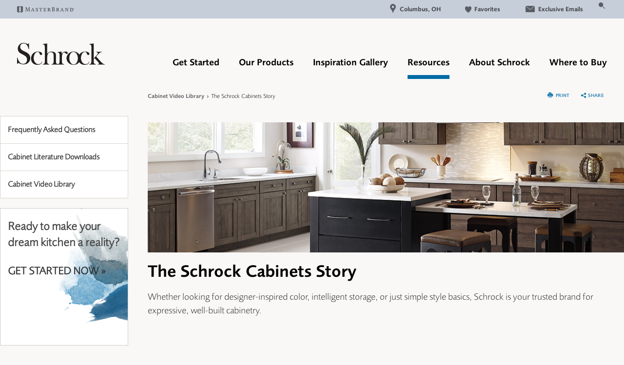

--- FILE ---
content_type: text/html; charset=utf-8
request_url: https://www.schrock.com/cabinet-information-resources/video-library/schrock-cabinets-brand-story
body_size: 6458
content:

<!doctype html>
<html class="no-js" lang="en"> 
<head>
<!-- OneTrust Cookies Consent Notice start  -->

<script type="text/javascript" src="https://cdn.cookielaw.org/consent/59c35d38-1c20-40e3-b467-61ae1a204b9e/OtAutoBlock.js"></script>

<script src="https://cdn.cookielaw.org/scripttemplates/otSDKStub.js" type="text/javascript" charset="UTF-8" data-domain-script="59c35d38-1c20-40e3-b467-61ae1a204b9e" ></script>

<script type="text/javascript">

function OptanonWrapper() { }

</script>

<!-- OneTrust Cookies Consent Notice end  -->
    
    <script>(function(w,d,s,l,i){w[l]=w[l]||[];w[l].push({'gtm.start':new Date().getTime(),event:'gtm.js'});var f=d.getElementsByTagName(s)[0],j=d.createElement(s),dl=l!='dataLayer'?'&l='+l:'';j.async=true;j.src=
    'https://www.googletagmanager.com/gtm.js?id=' + i + dl;f.parentNode.insertBefore(j,f);
        })(window,document,'script','dataLayer','GTM-G37V');</script>

    
<meta name="description" content="The Schrock cabinetry brand story video explains how Schrock works hard creating products that deliver superior cabinet strength and colors to fit any style.">
<meta name="keywords" content="">
<meta id="navigationtitle" name="navigationtitle" content="Full Access Cabinetry Hinge Video" />

<link rel="canonical"  href= "https://www.schrock.com/cabinet-information-resources/video-library/schrock-cabinets-brand-story" />

<title>
	Schrock Cabinets Brand Story Video
</title>
<meta charset="UTF-8" />
<meta http-equiv="X-UA-Compatible" content="IE=edge,chrome=1" />
<meta name="viewport" content="width=device-width, initial-scale=1.0">
<meta name="msapplication-tap-highlight" content="no" />






<link href="https://plus.google.com/118288014007671237935" rel="publisher" />

<script>
    window.dataLayer = window.dataLayer || [];
    dataLayer.push({ 'Style': '', 'Shape': '', 'Wood': '', 'Finish': '' });
   
    dataLayer.push({
        'pageInformation': {
            'page_type': 'video content',
            'page_category': 'general video',
            'page_subcategory': 'schrock cabinets brand story',
        },
        'siteInformation': {
            'brand': 'Schrock',
            'brand_type': 'undefined',
            'target_audience': 'undefined'
        }
    });

</script>

<link rel="apple-touch-icon-precomposed" href="/file/media/schrock/brand/apple_touch_icon.jpg">
<link rel="shortcut icon" href="/file/media/schrock/brand/favicon.ico" />
<style type="text/css">
    test 24
</style>

<link href="/Schrock/Styles/Theme/main.css" rel="stylesheet" type="text/css">
    
<link href="/Schrock/Styles/Theme/library/responsive-tabs.css" rel="stylesheet" type="text/css">




<link href="/Schrock/Styles/Theme/resource.css" rel="stylesheet" type="text/css">
        
<link href="/Schrock/Styles/Theme/faq.css" rel="stylesheet" type="text/css">
        
<link href="/Schrock/Styles/Theme/literature-downloads.css" rel="stylesheet" type="text/css">
        <script>(function (w, d, s, l, i) { w[l] = w[l] || []; w[l].push({'gtm.start':new Date().getTime(), event: 'gtm.js'}); var f = d.getElementsByTagName(s)[0],j = d.createElement(s), dl = l != 'dataLayer' ? '&l=' + l : ''; j.async = true; j.src = 'https://www.googletagmanager.com/gtm.js?id=' + i + dl; f.parentNode.insertBefore(j, f); }) (window, document, 'script', 'dataLayer', 'GTM-S7L2');</script><meta name="referrer" content="no-referrer-when-downgrade" /></head>
	<body  data-ui-controller="ContentShifter">          
        
        <noscript><iframe src="https://www.googletagmanager.com/ns.html?id=GTM-G37V" height="0" width="0" style="display:none;visibility:hidden"></iframe></noscript>

         
<!-- Google Tag Manager (noscript)GGTK -->
<noscript><iframe src="https://www.googletagmanager.com/ns.html?id=GTM-S7L2"
height="0" width="0" style="display:none;visibility:hidden"></iframe></noscript>
<!-- End Google Tag Manager (noscript) -->

       
                <header>
                   
<div class="utility-nav-wrapper">
    <div class="utility-nav">
        <div class="mb-logo">
            <a href="http://www.masterbrandcabinets.com">
                <img src="/file/media/schrock/global/masterbrand-logo.png" alt="Schrock" /></a>
        </div>
        
                <nav>
                    <ul>
                        
                        <li class="geo-overlay"><a href="javascript:void(0);"><i class="location"></i>
                            Columbus,  OH</a>
                            <div class="lightbox location-overlay" id="loc-overlay">
                                <p class="overlay-title">
                                    Your Location Is Columbus, OH<span class="close">X</span>
                                </p>
                                <div class="loc-overlay-content">
                                    <p>Products may vary by location.<br />
<br />
If Columbus, OH is not your current location, please enter the correct ZIP code below.</p>
                                    <div id="InvalidZip" class="InvalidZip">This ZIP code provided is not recognized. Please re-enter your ZIP code.</div>
                                   
                                       <input onkeypress="return isNumberKey(event);" type="text"  maxlength="5" id="user-zip-code" name="user-zip-code" placeholder="Zip Code">
                                        <input type="button"  value="Continue »" id="location-finder-check" onclick="LocalizeZipcode();">
                                   
                                </div>
                            </div>
                        </li>
                        
                <li>
                    <a href="/favorites"><i class="favorites"></i>Favorites</a>
                </li>

            
                <li>
                    <a href="https://www.schrock.com/exclusive-email"><i class="email"></i>Exclusive Emails</a>
                </li>

            
                
                
                <li>
                    <div class="sm-search">
                </li>
                   
                </ul></nav>
            
    </div>
</div>
<div class="main-nav-wrapper">
    <div class="main-nav">
        <div class="menu-icon" id="mobile-menu">
        </div>
        <div class="diamond-logo">
            <a href="/" aria-label="Logo">
                <img src="/file/media/schrock/global/schrock-logo.png" alt="Schrock" /></a>

            <a href="/" aria-label="Logo">
                <img src="/file/media/schrock/global/schrock-ham-logo.png" class="xs-logo"></a>
        </div>
        <div class="diamond-ham-logo">
            <a href="javascript:void(0);" class="mobile-close" aria-label="Mobile Close"></a>
            <a href="/" class="mobile-brand-logo" aria-label="Mobile Brand Logo">
                <img src="/file/media/schrock/global/schrock-ham-logo.png" alt="Schrock" class="diamond-gray" />
            </a>
        </div>
        <nav>
            
                    <ul>
                
                    <li class='get-started'>
                        <a href="/get-started">Get Started</a>
                    </li>
                
                    <li class='products'>
                        <a href="/products">Our Products</a>
                    </li>
                
                    <li class='inspiration-gallery'>
                        <a href="/inspiration-gallery">Inspiration Gallery</a>
                    </li>
                
                    <li class='support'>
                        <a href="/cabinet-information-resources">Resources</a>
                    </li>
                
                    <li class='about'>
                        <a href="/about">About Schrock</a>
                    </li>
                
                    <li class='dealer-locator'>
                        <a href="/dealer-locator">Where to Buy</a>
                    </li>
                
                    </ul>
                

        </nav>
        
        <div class="mobile-location">
            <a href="javascript:void(0);" aria-label="Mobile Location"></a>
        </div>
        
        <div class="mobile-search">
            <a href="javascript:void(0)" class="cls-search"></a>
        </div>
        <div class="global-search">
            <ul>
                <li>
                    <input type="text" class="search" placeholder="Search..." id="search" aria-label="Search" autocomplete="off"></li>
                <li>
                    <button type="submit" id="search-submit" aria-label="Search Button"><span></span></button>
                </li>
            </ul>
        </div>
         


    </div>
</div>

<script>var CurrentSitename = "schrock";var locationValue = "OH";</script>

<link rel="stylesheet" type="text/css" href="/cookieconsent/cookieconsent.min.css"/>
               </header>
           <div id="WrapperSection" class="wrapper">
               <div class="main-content-wrapper">

                   


<div class="main-content video-library schrock">
    <div class="interior-content">
        <div class="left-nav">
            <div class="menu-wrapper">
                <h2 class="mobile-menu-header">
                    Resources

                    <span></span>
                </h2>

                

<nav class="nav-panel deactive">
    

            <ul class="nav-accordion" data-ui-controller="Accordion">
        

            <li>
              <a href="/cabinet-information-resources/faqs" class="toggle_trigger toggle_trigger-standard toggle_trigger-standard-condensed js-accordion_toggle_trigger">Frequently Asked Questions</a>            
            </li>
        

            <li>
              <a href="/cabinet-information-resources/literature-downloads" class="toggle_trigger toggle_trigger-standard toggle_trigger-standard-condensed js-accordion_toggle_trigger vNav_item-isActive">Cabinet Literature Downloads</a>            
            </li>
        

            <li>
              <a href="/cabinet-information-resources/video-library" class="toggle_trigger toggle_trigger-standard toggle_trigger-standard-condensed js-accordion_toggle_trigger">Cabinet Video Library</a>            
            </li>
        
            </ul>
        
</nav>





            </div>
            
<div class="pink-background">
    <img class="img-responsive" src="/file/media/diamond/common/pink-bg.png" alt="">
    <h3>Ready to make your dream kitchen a reality?</h3>
    <p>
        <a title='GET STARTED NOW »' href='/get-started'>GET STARTED NOW »</a>
    </p>
</div>

        </div>
        <div class="right-content">
            <div class="breadcrumb-video">
                <ul>
                    <li><a href="/cabinet-information-resources/video-library/">Cabinet Video Library</a> 
                        <span>&rsaquo;</span>
                        <span>The Schrock Cabinets Story</span>
                    </li>
                </ul>
            </div>
            <div class="pagetools-section">
                <ul><li class='print'><a  class='printlink'  href ='javascript:window.print()' onclick='_gaq.push(['_trackEvent','Design','Print','schrock']);'><span></span>Print</a></li>
<li class='share'><a  class='a2a_dd shareLink'  href ='https://www.addtoany.com/share'><span></span>Share</a><div class='addthis_inline_share_toolbox shareIconContent' data-url=''  ></div></li>
</ul><script>
            var a2a_config = a2a_config || { };
            a2a_config.onclick = 1;
            a2a_config.prioritize = ['facebook', 'twitter', 'google_gmail', 'pinterest',];
            a2a_config.num_services = 4;
            </script>
            <script async src = 'https://static.addtoany.com/menu/page.js' ></script> 
            </div>

            <div class="content-banner">
                <img id="BannerImage" src="/file/media/schrock/new-header-image-2018/top_banner_literature_downloads.jpg" alt="top_banner_literature_downloads"/>
            </div>

            <div class="middle-content">
                <h1>
                    The Schrock Cabinets Story
                </h1>
                <p>
                    Whether looking for designer-inspired color, intelligent storage, or just simple style basics, Schrock is your trusted brand for expressive, well-built cabinetry.
                </p>
                <p style="text-align: center;">
                    <iframe width="560" height="315" src="https://www.youtube.com/embed/kcASOL3xu6c?rel=0 ?rel=0" frameborder="0"></iframe>
                </p>

            </div>
        </div>


    </div>
    
</div>

<script type="text/javascript" src="//s7.addthis.com/js/300/addthis_widget.js#pubid=ra-5adf97ffa449d590"></script>
<link href="/styles/SDK/video-gallery.css" rel="stylesheet" type="text/css">

<section class="wtb-bottom">
    <ul>
        <li>Where to buy: Ready to make your kitchen your own?</li>
        <li>
            <div class="wtb-zipcode">
                <input data-ui-controller="Placeholder" type="text" placeholder="Zip Code" class="findDealer_form_input" onkeypress="return isNumberKey(event)"  maxlength="5">
                <input name="content_1$ZipcodeButton" type="button" id="content_1_ZipcodeButton" class="findDealer_form_submit" aria-label="Zip Code Input" />
            </div>
        </li>
    </ul>
</section>


                     
               </div>
           </div>

        

<section class="wtb-bottom">
    <ul>
        <li>Where to buy: Ready to make your kitchen your own?</li>
        <li>
            <div class="wtb-zipcode">
                <input data-ui-controller="Placeholder" type="text" placeholder="Zip Code" class="findDealer_form_input" onkeypress="return isNumberKey(event)"  maxlength="5">
                <input name="dealerfinder_0$ZipcodeButton" type="button" id="dealerfinder_0_ZipcodeButton" class="findDealer_form_submit" aria-label="Zip Code Input" />
            </div>
        </li>
    </ul>
</section>


            
        <div class="footer-wrapper">
            <footer>
                   
        <ul class="footer-social">
    
        <li>
            <a href="http://www.houzz.com/ideabooks/10342514/thumbs/Schrock-Cabinetry" id="footer_0_RptFavLinks_socialmediaicon_0" target="_blank" onclick="_gaq.push([&#39;_trackEvent&#39;,&#39;Footer Icons&#39;,&#39;Houzz&#39;,&#39;&#39;]);">
                <img src="/file/media/schrock/icons/houzz.png?h=46&amp;w=41" alt="houzz" responsive="1" />
            </a>
        </li>
    
        <li>
            <a href="https://www.pinterest.com/masterbrandcabinets/schrock-cabinets/" id="footer_0_RptFavLinks_socialmediaicon_1" target="_blank" onclick="_gaq.push([&#39;_trackEvent&#39;,&#39;Footer Icons&#39;,&#39;Pinterest&#39;,&#39;&#39;]);">
                <img src="/file/media/schrock/icons/pinterest.png?h=41&amp;w=41" alt="pinterest" responsive="1" />
            </a>
        </li>
    
        <li>
            <a href="https://www.youtube.com/user/SchrockCabinetry" id="footer_0_RptFavLinks_socialmediaicon_2" target="_blank" onclick="_gaq.push([&#39;_trackEvent&#39;,&#39;Footer Icons&#39;,&#39;YouTube&#39;,&#39;&#39;]);">
                <img src="/file/media/schrock/icons/youtube_white.png?h=41&amp;w=41" alt="youtube_white" responsive="1" />
            </a>
        </li>
    
        </ul>
    
<div class="footer-links">
    <div><p class='footercol-title'><a  href='/get started'>Get Started</a><span></span></p><ul class='footer-link-list'><li><a target='' href='/get-started#find-your-style'>Find Your Style</a></li><li><a target='' href='/get-started#design-your-room'>Design Your Room</a></li><li><a target='' href='/get-started#plan-your-project'>Plan Your Project</a></li><li><a target='' href='/get-started#install-your-cabinets'>Install Your Cabinets</a></li><li><a target='' href='/get-started#love-your-space'>Love Your Space</a></li></ul></div>
<div><p class='footercol-title'><a  href='/products'>Our Products</a><span></span></p><ul class='footer-link-list'><li><a target='' href='/products'>Product Galleries</a></li><li><a target='' href='/cabinet-reviews'>Cabinet Reviews</a></li></ul></div>
<div><p class='footercol-title'><a  href='/inspiration-gallery'>Inspiration Gallery</a><span></span></p><ul class='footer-link-list'><li><a target='' href='/inspiration-gallery?room=Kitchen'>Kitchen Inspiration</a></li><li><a target='' href='/inspiration-gallery?room=Bathroom'>Bathroom Inspiration</a></li><li><a target='' href='/inspiration-gallery?room=Laundry'>Laundry Room Inspiration</a></li></ul></div>
<div><p class='footercol-title'><a  href='/cabinet-information-resources'>Resources</a><span></span></p><ul class='footer-link-list'><li><a target='' href='/cabinet-information-resources/faqs'>FAQs</a></li><li><a target='' href='/cabinet-information-resources/literature-downloads'>Literature Downloads</a></li><li><a target='' href='/cabinet-information-resources/video-library'>Video Library</a></li><li><a target='_blank' href='https://www.masterbrandcabinets.com/blog/'>MasterBrand Design Blog</a></li></ul></div>
<div><p class='footercol-title'><a  href='/about'>About Schrock</a><span></span></p><ul class='footer-link-list'><li><a target='' href='/about#designer-inspired-color'>Designer Inspired Color</a></li><li><a target='' href='/about#intelligent-storage'>Intelligent Storage</a></li><li><a target='' href='/about#limited-lifetime-warranty'>Limited Lifetime Warranty</a></li><li><a target='' href='/about#quality-and-sustainability'>Quality and Sustainability</a></li><li><a target='' href='/about#the-masterbrand-connection'>MasterBrand Connection</a></li></ul></div>
<div><p class='footercol-title'><a>Where to Buy</a><span></span></p><ul class='footer-link-list'><li><a target='' href='/dealer-locator'>Store Locator</a></li><li><a target='' href='/dealers/'>Store Directory</a></li><li><a target='' href='https://www.masterbrandcabinets.com:443/for-dealers/dealer-request?brandname=Schrock'>Become a Dealer</a></li></ul></div>
<div><p class='footercol-title'><a>Assistance</a><span></span></p><ul class='footer-link-list'><li><a target='_blank' href='http://www.masterbrandconnect.com/'>For Dealers</a></li><li><a target='' href='/sitemap'>Sitemap</a></li><li><a target='_blank' href='https://www.masterbrandcabinets.com:443/privacy-statement'>Privacy Statement</a></li><li><a target='_blank' href='https://www.masterbrandcabinets.com:443/privacy-statement/personal-information-request-form'>Do Not Sell My Data</a></li><li><a target='' href='/legal'>Legal</a></li><li><a target='_blank' href='https://www.masterbrand.com'>MasterBrand, Inc.</a></li><li><a target='' href='/contact-us'>Contact Us</a></li></ul></div>
<div><p class='footercol-title'><a  href='https://www.masterbrandcabinets.com/regulatory'>Regulatory</a><span></span></p><ul class='footer-link-list'><li><a target='_blank' href='/file/media/masterbrand/global/ca-supply-chain-disclosure.pdf'>CA Supply Chain Act Compliance</a></li><li><a target='_blank' href='https://masterbrand.com/regulatory/default.aspx'>Proposition 65</a></li></ul></div>

    <div></div>
</div>
<div class="footer-col3">
    <img src="/file/media/schrock/icons/mbci-family-footer-black-small.png" alt="white-logo" />
    <p><strong><a href="http://www.masterbrandcabinets.com"><strong>MasterBrand</strong></a></strong><br> One MasterBrand Cabinets Dr.<br> Jasper, IN 47547</p>
     <span>&copy; 2026 MasterBrand Cabinets LLC</span>
    <div class="footer-privacy-choice">                
       <a class="optanon-toggle-display">
          <img src="/file/media/global/sitebuilder/privacychoiceimage/privacyoptions.png" alt="Privacy choice"/>
             Your Privacy Choices
       </a>
    </div>
</div>
               </footer>
            </div>        
       
         <a href="#" id="back-to-top" title="Back to top" class="show"><span></span>TOP</a>
        

<script src="/Scripts/sdk/library/jquery-3.6.3.min.js"></script>
<script src="/Scripts/sdk/library/jquery.sticky.min.js"></script>
<script src="/Scripts/sdk/library/jquery.sidr.js"></script>
<script src="/Scripts/sdk/library/featherlight.js"></script>
<script src="/Scripts/sdk/library/jquery.responsiveTabs.js"></script>
<script src="/Scripts/sdk/library/easyResponsiveTabs.js"></script>
<script src="/Scripts/sdk/library/fluidvids.js"></script>
<script src="/Scripts/sdk/library/jquery.matchHeight.js"></script>
<script src="/Scripts/sdk/library/underscore.min.js"></script>
<script src="/Scripts/sdk/library/modernizr-2.0.6.min.js"></script>
<script src="/Scripts/sdk/library/imagesLoaded.js"></script>
<script src="/Scripts/sdk/library/jquery.waypoints.min.js"></script>
<script src="/Scripts/sdk/library/jquery.mousewheel.js"></script>
<script src="/Scripts/sdk/library/jquery.jscrollpane.min.js"></script>
<script src="/Scripts/sdk/library/jquery.cycle2.js"></script>
<script src="/Scripts/sdk/library/jquery.cookie.js"></script>
<script src="/Scripts/sdk/library/handlebars-v4.0.11.js"></script>
<script src="/Scripts/sdk/library/jquery.bxslider.js"></script>
<script src="/Scripts/utils/jquery.validate.min.js"></script>
<script src="/Scripts/sdk/SDKcustom.js"></script>
<script src="/Scripts/sdk/video-gallery.js"></script>
<script src="/Scripts/SDK/library/accordion.js"></script>
<script type="text/javascript" src="//cdn.evgnet.com/beacon/masterbrandcabinetsllc/engage/scripts/evergage.min.js"></script>


<script src="/Scripts/gtm/customActionGM.js"></script>


 <script src="/Scripts/sdk/about.js"></script>
        

<script src="/Schrock/Scripts/schrock-custom.js"></script>



     </body>
    </html>

 

--- FILE ---
content_type: text/css
request_url: https://www.schrock.com/Schrock/Styles/Theme/main.css
body_size: 496
content:
/**** Library Srtylesheets ****/
@import url("library/normalize.css");
@import url("library/jquery.sidr.bare.css");
@import url("library/jquery.sidr.dark.css");
@import url("library/featherlight.css");
@import url("library/jquery.bxslider.css");
/**** Custom Stylesheets ****/
@import url("global.css");
@import url("header.css");
@import url("home.css");
@import url("footer.css");
@import url("location-overlay.css");
@import url("print.css");
@import url("fonts.css");

--- FILE ---
content_type: text/css
request_url: https://www.schrock.com/Schrock/Styles/Theme/library/responsive-tabs.css
body_size: 2851
content:
.r-tabs {
	position: relative;
}
.r-tabs:before {
    content: "";
    display: block;
    position: absolute;
    height: 7px;
    background: rgba(199,187,182,0.2);
    width: 100%;
    box-sizing: border-box;
    left: 0;
    right: 0;
    top: 56px;
}
.r-tabs .r-tabs-nav .r-tabs-tab {
	position: relative;
	background-color: transparent;
    width: 17%;
}
.r-tabs .r-tabs-nav .r-tabs-anchor {
    text-decoration: none;
    font-size: 20px;
    color: #66656a;
    font-weight: 600;
    padding-bottom: 15px;
    font-family: 'Foundry Sans w01 Lt';
}
.r-tabs .r-tabs-nav .r-tabs-state-disabled {
	opacity: 0.5;
}
.r-tabs .r-tabs-nav .r-tabs-state-active .r-tabs-anchor {
	color: #006aa6;
	text-shadow: none;
	background-color: transparent;
}
.r-tabs .r-tabs-panel {
	background-color: white;
    padding: 15px;
    display: none;
}
.r-tabs .r-tabs-accordion-title .r-tabs-anchor {
	display: flex;
	padding: 10px;
	background-color: #0f4876;
	color: #fff;
	text-decoration: none;
	font-size: 14px;
	font-weight: 600;
	border-bottom: solid 1px #FFF;
    font-family:'Foundry Sans W01 Demi';
}
.r-tabs-accordion-title span {
	background: url(/file/media/Schrock/global/sprite-images.png) no-repeat -127px -395px;
    width: 23px;
    height: 21px;
    margin-left: auto;
    transform: scale(0.7);
    -ms-transform: scale(0.7);
    -moz-transform: scale(0.7);
    margin-left: auto;
}
.r-tabs-accordion-title.r-tabs-state-active span {
	background: url(/file/media/Schrock/global/sprite-images.png) no-repeat -157px -371px;
}
.r-tabs .r-tabs-accordion-title.r-tabs-state-active .r-tabs-anchor {
	background-color: #0f4876;
	color: #FFF;
}
.r-tabs .r-tabs-nav {
    margin: 0 auto 67px;
    padding: 0;
    display: flex;
    justify-content: space-around;
    max-width: 726px;
}

.r-tabs .r-tabs-tab {
    display: inline-block;
    margin: 0;
    list-style: none;
    text-align: center;
    padding-bottom: 15px;
    border-bottom: solid 5px transparent;
}

.r-tabs-tab.r-tabs-state-active {
    border-bottom: solid 8px #006aa6;
}

.r-tabs .r-tabs-accordion-title {
    display: none;
}

.r-tabs .r-tabs-panel.r-tabs-state-active {
    display: block;
}

@media only screen and (max-width: 767px) {
    .r-tabs .r-tabs-nav {
        display: none;
    }
    .r-tabs .r-tabs-accordion-title {
        display: block;
    }
    .r-tabs:before {
        display: none;
    }
}
@media (min-width: 768px) {
    .r-tabs .r-tabs-panel {
		background: transparent;
	}
    .r-tabs .r-tabs-panel {
        padding:0;
    }
    .tabs-wrapper {
        border: solid 1px red;
    }
    .r-tabs {
        padding: 0 12px;
    }
}
@media (min-width: 992px) {
    .r-tabs .r-tabs-nav {
        max-width: 845px;
    }
}

--- FILE ---
content_type: text/css
request_url: https://www.schrock.com/Schrock/Styles/Theme/resource.css
body_size: 2607
content:
li {
    list-style: none;
}

.nav-accordion {
    padding: 0;
    margin: 0;
}

.interior-content {
    margin-top: 20px;
}

.nav-accordion li {
    border-bottom: 1px solid #D8D5CE;
    line-height: 1.5;
}

.nav-accordion li:last-child {
    border-bottom: none;
}

.nav-accordion li a {
    text-transform: none;
    color: #333333;
    display: block;
    text-decoration: none;
    font-size: 0.98em;
    font-weight: 600;
    font-family: 'Foundry Sans w01 Lt';
}

.right-content h2 {
    font-size: 2em;
    font-family: 'Bambusa W01 Regular';
    color: #000;
    margin-top: 50px;
    border-bottom: solid 1px #CCC;
}
.pagetools-section > ul {
    margin:10px 0 35px;
}

.right-content h3 {
    margin-top: 20px;
}
.pagetools-section ul li.share {
    position:relative;
}
.content-banner img {
    width: 100%;
    height: auto;
}
.shareIconContent{
    width:50px;
    position: absolute;
    bottom: 15px;
    right: 25px;
    display:none;
}
.resource-top-content {
    border-bottom: 1px solid #c1bbbb;
    padding: 15px 0 25px 0;
}

.video-library .category-wrapper h1 {
    font-family: 'Bambusa W01 Regular'!important;
    font-size: 32px;
    line-height: 45px;
}
.middle-content > h1 {
    font-size: 2.2em;
    color: #000;
    margin-bottom: 0;
    font-family: 'Foundry Sans W01 Demi';
    line-height: 1.1;
}

.middle-content h3 {
    font-size: 1.2em;
    color: #000;
    margin: 0 0 12px 0;
    font-weight: 600;
}
.middle-content h3 a{
    text-decoration:none;
    color: #006aa6;

}
.middle-content p {
    font-size: 1.2em;
    color: #313131;
    line-height: 1.5;
    font-family: 'Foundry Sans w01 Lt';
    font-weight: 600;
}

.middle-content p a {
    color: #006aa6;
    text-decoration: none;
    font-family: 'Foundry Sans W01 Demi';
    word-break: break-all;
}

.nav-panel {
    background: #fff;
    border: 2px solid #cebdb6;
    margin: 0 0 20px 0;
}

.nav-accordion li a {
    padding: 16px 15px;
}

.middle-content p:first-child {
    padding-bottom: 25px;
    border-bottom: 1px solid #e6e2e2;
}

.content-section {
    border-bottom: 1px solid #c1bbbb;
    padding: 25px 0 25px 0;
}

.content-section:last-child {
    border: none;
}

.content-section p:last-child {
    margin-top: 22px;
}

.resource-top-content h3 {
    margin-bottom: 8px;
    font-size: 1.4em;
    color: #313131;
}

.logo-text span {
    display: inline-block;
}

.logo-text span h4,
.logo-text span h5 {
    margin: 0;
}

.renovation-slider,
.rennovation-section {
    display: flex !important;
    display: -webkit-box;
    display: -ms-flexbox;
    display: -webkit-flex;
    position: relative;
    width: 100%;
}

.rennovation-section {
    max-width: 1320px;
    margin: 0 auto 30px;
}

.renovation-slider .banner-wrap,
.renovation-slider .text-content {
    width: 50%;
    box-sizing: border-box;
}

.text-content {
    padding: 20px;
    background: #fff;
}

.text-content h3 {
    color: #000;
    font-size: 1.6em;
    margin-bottom: 15px;
    font-weight: 700;
}

.text-content p {
    color: #313131;
    font-family: 'Foundry Sans w01 Demi';
    /* font-weight: 600; */
    font-size: 1.2em;
    width: 90%;
    margin-bottom: 20px;
}

.text-content a {
    display: inline-block;
    margin-top: 15px;
    color: #006aa6;
    text-decoration: none;
    font-family: 'Foundry Sans W01 Lt';
    font-size: 1.2em;
    font-weight: 600;
}

.left-nav {
    width: 21%;
    margin-right: 40px;
}

.pink-background {
    display: block;
    margin-bottom: 15px;
}

.pink-background img {
    height: auto;
}

.pink-background {
    background: url(/file/media/Schrock/global/prod-gs-bkg.png) no-repeat #FFF;
    height: 240px;
    background-size: contain;
    background-position: 101px 0;
    color: #272324;
    position: relative;
    padding: 20px 15px;
    border: solid 1px #CCC;
}

.pink-background img {
    display: none;
}

.pink-background h3 {
    margin-bottom: 30px;
    font-size: 24px;
}

.pink-background h3,
.pink-background a {
    color: #484848;
    font-family: 'Foundry Sans w01 Lt';
    font-weight: 600;
}

.pink-background a {
    font-size: 22px;
    text-decoration: none;
    /* text-transform: uppercase; */
    color: #333333;
}

.prevControl,
.nextControl {
    background: url(/file/media/Schrock/global/sprite-images.png) no-repeat;
    width: 27px;
    height: 55px;
    position: absolute;
    z-index: 99999;
    top: 50%;
    transform: translateY(-50%);
    background-position: -542px -136px;
}

.prevControl {
    left: 10px;
    background-position: -513px -133px;
}
.nextControl {
    right: 10px;
}
.cycle-slideshow {
    width: 100%;
}

.rennovation-section .banner-wrap img {
    width: 100%;
}

.rennovation-section .center span {
    cursor: pointer;
}

.help-text h2 {
    color: #313131;
}

.help-text p {
    border-bottom: 0;
}

@media (max-width:767px) {
    .content-banner {
        display: none;
    }
    .nav-panel {
        display: none;
    }
    .mobile-menu-header {
        font-size: 1em;
        padding: 15px;
        color: #333333;
        position: relative;
        margin: 0;
        border: 2px solid #cebdb6!important;
    }
    .mobile-menu-header span {
        background: transparent url(/file/media/Schrock/global/sprite-images.png) no-repeat ;
        width: 22px;
        height: 22px;
        display: inline-block;
        position: absolute;
        right: 15px;
        background-position: -126px -369px;
    }
    .mobile-menu-header {
        display: block;
    }
    .expand span {
        background-position: -159px -397px;
    }
    .nav-panel.expand {
        display: block;
        border-top: 0;
    }
    .left-nav {
        width: 100%;
    }
    .pink-background {
        display: none;
    }
    .rennovation-section,
    .renovation-slider {
        width: 100%;
        display: block !important;
    }
    .rennovation-section {
        margin: 40px 0;
        padding: 35px 20px 15px 20px;
        box-sizing: border-box;
        background: #fff;
    }
    .text-content {
        padding: 25px 15px 15px 15px;
    }
    .text-content h3 {
        margin: 0 0 5px 0;
        padding: 0;
        font-size: 1.4em;
    }
    .banner-wrap,
    .text-content {
        margin: 0 auto;
    }
    .rennovatio-slider {
        display: block;
        margin: 40px 0 30px 0;
    }
    .nextControl {
        right: 5px;
        /* -webkit-transform: rotate(180deg); */
        -ms-transform: rotate(180deg);
        /* transform: rotate(180deg); */
    }
    .prevControl {
        left: 5px;
    }
    .text-content a {
        margin: 25px 0 20px 0;
    }
    .renovation-slider .banner-wrap, .renovation-slider .text-content {
        width: 100%;
    }
}

@media (min-width:768px) {
    .nav-panel {
        display: block;
    }
    .nav-panel {
        border: 1px solid #D8D5CE;
        height: auto;
    }
    .right-content {
        width: 78%;
        margin: 0;
    }
    .interior-content {
        display: flex;
        display: -webkit-box;
        display: -moz-box;
        display: -ms-flexbox;
        display: -webkit-flex;
        width: 100%;
        padding: 0;
        position: relative;
        margin: 30px auto;
        max-width: 1320px;
    }
    .mobile-menu-header {
        display: none;
    }
}

@media (min-width:768px) and (max-width:1024px) {
    .pink-background {
        height: 190px;
        background-position: 81px 95px;
    }
    .pink-background h3 {
        font-size: 20px;
    }
    .pink-background a {
        font-size: 16px;
    }
    .renovation-slider,
    .rennovation-section {
        margin: 40px 0px;
        width: 100%;
    }
    .banner-wrap {
        width: 88%;
    }
    .banner-wrap img {
        width: 100%;
    }
    .text-content h3 {
        margin-top: 0;
        font-size: 1.4em;
    }
    .left-nav {
        width: 200px;
        margin-right: 4%;
    }
    .middle-content > h1 {
        font-size: 22px;
    }
    .resource-top-content h3 {
        font-size: 18px;
    }
    .middle-content {
        padding-right: 15px;
    }
}

@media print {
    .breadcrumb,
    .center,
    .news-article .right-container,
    .print-share-ul,
    h2,
    header,
    .where2Buy,
    .wtb-bottom {
        display: none;
    }
    .banner-wrap,
    .mobile-menu-header {
        display: none;
    }
    .cycle-slideshow .renovation-slider.cycle-slide {
        visibility: visible !important;
        display: block !important;
        position: relative !important;
        margin-bottom: 0px;
        margin-top: 0px;
    }
    .renovation-slider .text-content a {
        color: #313131;
    }
    .rennovation-section {
        margin-top: -50px !important;
        padding-top: -50px !important;
    }
    .rennovation-section .text-content {
        padding: 0 0 0 0px;
        margin-top: 0;
    }
    .rennovation-section .text-content a {
        margin-top: 15px;
    }
    .cycle-slideshow .renovation-slider:nth-child(n+2) {
        margin-bottom: 40px;
    }
}

--- FILE ---
content_type: text/css
request_url: https://www.schrock.com/Schrock/Styles/Theme/faq.css
body_size: 564
content:

.middle-content.faq h1 {
    margin-bottom:15px;
}
.help-text p, .middle-content.faq p:first-child{
    border-bottom:0;
}
.middle-content.faq p, .middle-content.faq p:first-child {
    padding: 5px 0 0 0;
    margin-bottom: 0;
}

.content-section.faq {
    border-top:1px solid #c1bbbb;
    border-bottom:0;
    padding: 18px 0;
}
.content-section.faq h3 {
    margin: 10px 0;
}
.content-section.faq p:last-child {
    margin-top: 0;
}
.purchase-text {
    margin: 25px 0 15px 0;
}
.address-block{
    margin-top:30px;
}


--- FILE ---
content_type: text/css
request_url: https://www.schrock.com/Schrock/Styles/Theme/literature-downloads.css
body_size: 3935
content:

.middle-content h1 {
    margin-bottom:15px;
}
.help-text h2 {
    color:#313131;
    font-size: 1.8em;
    font-weight: 600;
}
.help-text p, .middle-content p:first-child{
    border-bottom:0;
}
.middle-content p, .middle-content p:first-child {
    padding: 5px 0 0 0;
    margin-bottom: 0;
}
.download-section {
    border-bottom:1px solid #c1bbbb;
    padding: 30px 0;
    display: flex;
    display: -webkit-box;
    display: -ms-flexbox;
    display: -webkit-flex;
}
.download-section p, .download-section h3 {
    margin:0 0 8px 0;
}
.download-section p a {
    display: block;
    font-weight:700;
}
.left-portion > p{
   padding-bottom: 30px;
}
.right-portion{
    width:30%;
}
.download-section:last-child {
    border-bottom: 0;
}
.left-portion p:last-child {
    width: 100%;
}
.right-portion span {
    background:url(/file/media/Schrock/global/sprite-images.png) -54px -344px no-repeat;
    width:65px;
    height:60px;
    position: absolute;
    left: 111px;
    top: 60px;
}
.right-portion a {
    position: relative;
    display: block;  
    right: 0px;
}
.right-portion a img {
    width: 286px;
    height: 180px;
}
a.cabinetry-anchor {
    color: #006aa6;
    text-decoration: none;
    font-family: 'Foundry Sans W01 Demi';
    font-size: 17px;
} 
.middle-content h4{
    font: 20px 'Foundry Sans W01 Md';
    margin: 20px 0px;
}

@media (max-width:767px) {
    .download-section {
        display: block;
    }
    .download-section p, .download-section h3, .right-portion {
        width:100%;
    }
    .right-portion {
        text-align: center;
    }
    .right-portion a {
        position: relative;
    }
    .right-portion img {
        margin:0 auto;
        margin-top:10px;
    }
    .middle-content h1 {
        font-size: 1.9em;
    }
    .right-portion.img-block {
        text-align:center;
    }
    .right-portion span {
        left: 40%;
        top: 70px;
    }
}

@media (min-width:768px) and (max-width:1024px){
    .right-portion {
        width:45%;
        text-align: right;
    }
    .left-portion {
        width: 55%;
        padding-right: 15px;
    }
    .download-section p, .download-section h3 {
        width:100%;
        word-break: break-word;
    }
    .right-portion img {
        margin: 0;
        display: inline-block;
    }
    .right-portion a img {
        width:100%;
        height: auto;
    }
    .right-portion span{
        left: 77px;
        top: 33px;
    }
}
@media (max-width: 1024px) and (min-width: 768px) and (orientation:landscape) {
  .right-portion span {
        left: 128px;
        top: 61px;
    }
}
@media (max-width: 767px) and (orientation:landscape) {
  .right-portion span {
        left: 45%;
    }
}
@media (min-width:1200px) {
    .right-portion {
        position: relative;
    }
    .download-section .right-portion img {
        float: right;
    }
    .left-portion {
        width: 70%;
        padding-right: 65px;
    }
    .left-portion p:last-child {
        padding-bottom: 0;
        margin-bottom: 0;
    }
}
@media print {
    .right-portion {
        width:40%;
    }
    .right-portion span, .download-section.video-lib .left-portion p:last-child, .middle-content .fluidvids{
        display: none;
    }
    .right-content {
        display:block;
        width:100%;
    }
    .content-banner
    {
        width: 100%;
        display: block;
        height: max-content;
    }
    .right-content .content-banner img{
        display:none;
    }
   .right-content .content-banner h2 {
        display: block;
        color:#000;
        text-align:left;
    }
    .middle-content p a {
        color: #313131;
        text-decoration: none;
    }
    .right-content .middle-content{
        margin-top:10px;
    }
}


--- FILE ---
content_type: text/css
request_url: https://www.schrock.com/Schrock/Styles/Theme/global.css
body_size: 3400
content:
/*font-family:'Foundry Sans W01 Lt';
font-family:'Foundry Sans W01 Nrml';
font-family:'Foundry Sans W01 Md';
font-family:'Foundry Sans W01 Demi';
font-family:'Foundry Sans W01 Bd';
font-family:'Bambusa W01 Regular';*/
html {
    line-height: 1.15;
    -webkit-text-size-adjust: 100%;
    -ms-text-size-adjust: 100%;
    -ms-overflow-style: scrollbar;
    -webkit-tap-highlight-color: rgba(0, 0, 0, 0);
  }
  body {
      padding: 0;
      margin: 0;
      font: 16px 'Foundry Sans W01 Md';
      background: #f9f8f6;
  }
.cabinet-description {
    font-size: 18px;
    word-wrap: break-word;
}
    .wrapper {
      max-width: 1400px;
      width: 100%;
      margin: 0 auto;
      display: flex;
      flex-direction: column;
  }
  
  .img-responsive {
      max-width: 100%;
      display: block;
  }
  
  p {
      margin: 0;
      padding: 0;
  }
  
  h1, h2, h3, h4, h5, h6 {
      padding: 0;
      margin: 0;
      line-height: 1.4;
      font-style: normal;
      font-weight: normal;
  }
  
  .hero-learn-more {
      color: #006aa6;
      text-decoration: none;
      text-transform: uppercase;
      font-family:'Foundry Sans W01 Md';
  }
  
  .learn-more {
      color: #006aa6;
      text-decoration: none;
      font-family:'Foundry Sans W01 Md';
  }
  
  .read-more {
      color: #df9c95;
      border: solid 2px #df9c95;
      padding: 10px;
      background: #FFF;
      display: block;
      margin: 0 auto;
      text-align: center;
      font-size: 1.125em;
  }
  
  .read-more a {
      font-size: 20px;
  }
  
  .breadcrumb ul {
      margin: 20px 0;
      padding: 0;
      display: flex;
      display: -webkit-box;
      display: -ms-flexbox;
  }
  
  .breadcrumb li {
      list-style: none;
      padding-right: 10px;
      position: relative;
      margin-right: 5px;
  }
  
  .breadcrumb li:after {
      content: ":";
      position: absolute;
      right: 0;
      color: rgb(117,119,121);
      top: 0;
  }
  
  .breadcrumb li:last-child:after {
      content: "";
  }
  
  .breadcrumb li a {
      text-decoration: none;
      color: #000;
      font-family:'Foundry Sans w01 Nrml';
  }
  
  .breadcrumb li.active a {
      color: #000;
      font-family:'Foundry Sans W01 Nrml';
  }
  
  .lightbox {
      display: none;
  }
  
  .display-none {
      display: none;
  }
  
  .display-block {
      display: block;
  }
  
  .float-right {
      float: right;
  }
  
  .float-left {
      float: left;
  }
  
  .text-align-center {
      text-align: center;
  }
  
  .text-align-left {
      text-align: left;
  }
  
  .text-align-right {
      text-align: right;
  }
  
  .text-align-justify {
      text-align: justify;
  }
  
  .see-checklist {
      text-decoration: none;
      color: #006aa6;
      font-family: 'Foundry Sans w01 Nrml';
      font-size: 1.15em;
      font-weight: 600;
      letter-spacing: 1.1px;
  }
  .main-content {
      padding: 0 15px;
      box-sizing: border-box;
  }
  .breadcrumb ul li:last-child a{
  cursor: default;
}
  /*** Back to top styles *****/
  #back-to-top {
      position: fixed;
      bottom: 0;
      right: 10px;
      z-index: 9999;
      width: 32px;
      text-align: center;
      background: #0f4876;
      color: #FFF;
      cursor: pointer;
      border: 0;
      text-decoration: none;
      transition: opacity 0.2s ease-out;
      opacity: 0;
      padding: 5px;
      font: 0.875em 'Foundry Sans W01 Bd';
  }
  
  #back-to-top.show {
      opacity: 1;
  }
  
  #back-to-top span {
      background: url(/file/media/Schrock/global/arrow-up.svg) no-repeat;
      width: 19px;
      height: 9px;
      display: block;
      margin: 0 auto;
      background-size: contain;
  }
  /*print share icons*/
  .pagetools-section > ul {
      display: flex;
      display: -webkit-box;
      display: -ms-flexbox;
      display: -webkit-flex;
      padding: 0;
  }
  
  .pagetools-section ul li {
      padding: 0 30px 0 0;
      text-transform: uppercase;
      list-style: none;
  }
  
  .pagetools-section ul li a.shareLink span, .pagetools-section ul li a.printlink span {
      background: transparent url(/file/media/Schrock/global/sprite-images.png) no-repeat -20px -312px;
      width: 22px;
      height: 13px;
      float: left;
      position: relative;
      top: 3px;
      margin-right: 3px;
  }
  
  .pagetools-section ul li a {
      font-size: 0.82em;
      color: #3789b8;
      text-decoration: none;
      font-family:'Foundry Sans W01 Demi';
  }
  
  .pagetools-section ul li:last-child a.shareLink span {
      background-position: -50px -311px;
      height: 14px;
      width: 13px;
      margin-right: 5px;
  }
  /**** CSS for two column template ***/
  .twocol-block {
      margin-bottom: 25px;
  }
  
  .twocol-sidebar {
      margin-bottom: 20px;
  }
  
  .simple-nav {
      margin: 0;
      padding: 0;
      border: solid 1px #CCC;
  }
  
  .simple-nav li {
      list-style: none;
      padding: 15px;
      background: #FFF;
      border-bottom: solid 1px #CCC;
  }
  
  .simple-nav li:last-child {
      border-bottom: none;
  }
  
  .simple-nav li a {
      text-decoration: none;
      color: inherit;
      font-size: 0.875em;
      color: #000;
  }
  
  .clearfix::after {
      content: "";
      clear: both;
      display: table;
  }
  
  strong {
     font-family:'Foundry Sans W01 Demi'; 
  }
  @media (min-width: 768px) {
      .breadcrumb ul {
          margin-bottom: 20px;
      }
  
      .breadcrumb {
          margin-top: 30px;
      }
  
      #back-to-top {
          right: 40px;
      }
  
      .twocol-block {
          display: flex;
          display: -ms-flexbox;
          justify-content: space-between;
      }
  
      .sidenav-list {
          width: 265px;
      }
  
      .twocol-content {
          margin-left: 30px;
      }
       .twocol-content.wtb-content{
        margin-left:0px;
    }
  
      .twocol-sidebar {
          width: 29.5%;
          max-width: 265px;
      }
  
      .twocol-content {
          width: 100%;
      }
  }
  @media all and (-ms-high-contrast: none), (-ms-high-contrast: active) {
.twocol-content {
        margin-left: 7% !important;
    }
.twocol-content.wtb-content{
        margin-left: 0px !important;
    }
}
  
  @media(min-width: 992px) {
      .breadcrumb {
          display: none;
      }
      .twocol-block {
          margin: 30px auto 0;
          /*max-width: 1255px;*/
          max-width: 1323px;
          width: 100%;
      }
  
      .twocol-content {
          margin-left: 30px;
      }
       .twocol-content.wtb-content{
        margin-left:0px;
    }
  }
  
  @media (min-width: 1200px) {
      .twocol-content {
          width: 100%;
      }
      .twocol-block {        
          max-width: 1115px;
        }
  
      .gsdetails ul {
          margin-bottom: 43px;
      }
      .home-banner-content .hero-learn-more {
          font-size: 16px;
      }
      .main-content {
          padding: 0;
      }
  }

    @media (min-width: 1226px) {
        .twocol-block {
            max-width: 1149px;
        }
    }

    @media (min-width: 1300px) {
        .twocol-block {
            max-width: 1216px;
        }
    }

    @media (min-width: 1364px) {
        .twocol-block {
            max-width: 1281px;
        }
    }

    @media (min-width: 1366px) {
        .twocol-block {
            max-width: 1280px;
        }
    }

    @media (min-width: 1400px) {
        .twocol-block {
            max-width: 1314px;
        }
    }

    @media (min-width: 1440px) {
        .twocol-block {
            max-width: 1329px;
        }
    }

    @media (min-width: 1500px) {
        .twocol-block {
            max-width: 1326px;
        }
    }

    @media (min-width: 1880px) {
        .twocol-block {
            max-width: 1332px;
        }
    }

    
  
  /**Pintrest starts**/
  .pinterest-feed > :first-child
  {
      width: 100% !important;
      max-width: 1170px !important;
  }
  
  
  
  .pinterest-feed > :first-child span:nth-child(2) span span
  {
      padding-right: 20px !important;
  }
  
  .pinterest-feed > :first-child span:nth-child(2) span span:first-child{
      padding-left: 20px !important;
  }
  
  .pinterest-feed > :first-child span:nth-child(2) span span span
  {
      margin-bottom: 20px !important;
      border-radius: 10px !important;
      box-shadow: none !important;
  } 
  
  .pinterest-feed > :first-child span:nth-child(3) span span span
  {
      height: 35px !important
  } 
  
  .pinterest-feed > :first-child > span:nth-child(3) > :first-child {
      background-color: #FFF;
      border: 2px solid rgba(168,11,52,1);
      padding-top:20px !important;
      padding-bottom: 20px !important;
      border-radius: 0;
      width: 30%;
      margin: 0 auto;
      margin-bottom: 50px;
  }
  
  .pinterest-feed > :first-child > span:nth-child(3) > :first-child span{
      color: rgba(221,2,22,1) !important;
      font-size: 1.2em !important;
      
  }
  
  @media (min-width: 375px) {
      .pinterest-feed{
          margin-top: 20px !important;
      }
  }
  
  /**Pintrest Ends**/
  h1 sup{
       font-size: 0.5em;
       /* left: 0; */
       top: -20px;
  }
  sup{
    font-family:sans-serif !important;
    top: -0.3em !important;
}

.a2a_menu {
    width: 120px!important;
    margin-top: 10px!important;
    border: none!important;
    box-shadow: 0 0 8px 0px rgba(0,0,0,0.2)!important;
    padding: 10px!important;
}
a#a2apage_show_more_less {
    display: none!important;
}
a.a2a_i {
    width: auto!important;
    float: none!important;
    color: #004976!important;
    font-size: 13px!important;
}
a.a2a_i span.a2a_svg {
    background-color: #004976!important;
}


/*----------------------------------------------------------------
 Info Box
----------------------------------------------------------------*/
.infoBox {
    padding: 20px 17px;
    background-color: #ffffff;
    border: 1px solid #CCC;
}

.infoBox-aside {
    background-color: #ffffff;
    margin-top: 10px;
    margin-bottom: 10px;
}

.infoBox_hd > *,
.infoBox_action > *,
.infoBox_action > a {
    color: #ffffff;
}

.infoBox_action {
    padding-top: 5px;
}

.infoBox_hd {
    margin-bottom: 0;
}

    .infoBox_hd > * {
        font-size: 14px;
        color: #5d5d5d;
        font-weight: 600;
    }

.infoBox_action > a {
    color: #006aa6;
    font-size: 24px;
    text-decoration: none;
    text-transform: uppercase;
    font-weight: 500;
}

.infoBox_action > * > * {
    color: #7b9db3;
}


/*----------------------------------------------------------------
 Content Box
----------------------------------------------------------------*/
.room-scene.custom-content-block {
    margin: 20px 0px;
    display: flex;
    background: #fcfbf9;
    border-top: 3px solid #c6ced9;
    border-bottom: 3px solid #c6ced9;
    padding: 16px 16px 13px 16px;
}

.sdkm-custom-content-block.get-started-content-block {
    border: none;
    background: #fff;
    padding: 0;
    max-width: 1140px;
    margin: 0 auto;
}

.room-scene.custom-content-block img {
    margin-right: 40px;
    min-width: 300px;
    height: 200px;
    max-width: 300px;
}

.room-scene.custom-content-block h4 {
    margin-top: 0;
    font-size: 20px;
    font-family: 'Foundry Sans w01 Md';
    margin-bottom: 10px;
}

.room-scene.custom-content-block .custom-content-block-data {
    padding: 20px 60px 20px 0;
    font-family: 'Foundry Sans W01 Nrml';
}

.room-scene.custom-content-block .custom-content-block-data h3 {
    margin: 0;
    font-weight: 500;
    font-size: 16px;
}

.room-scene.custom-content-block .custom-content-block-data a {
    font-family: 'Foundry Sans w01 Md';
    background-color: #0f4876;
    border-radius: 0;
    letter-spacing: 1px;
    margin: 34px 0 5px 0;
    height: auto;
    display: inline-block;
    text-align: center;
    vertical-align: middle;
    color: #fff;
    padding: 10px 20px 10px 20px;
    text-decoration: none !important;
    max-width: 350px;
    min-width: 100px;
    font-size: 22px;
}
@media (max-width: 768px) {
    .room-scene.custom-content-block {
        flex-direction: column;
    }
    .room-scene.custom-content-block .custom-content-block-data {
        padding: 20px 0px 20px 0;
    }
    .room-scene.custom-content-block img {
        width: 100%;
        max-width: 100%;
    }
}

.content-left {
    flex-direction: row-reverse;
}

--- FILE ---
content_type: text/css
request_url: https://www.schrock.com/Schrock/Styles/Theme/header.css
body_size: 2566
content:
.main-nav {
    display: flex;
    justify-content: space-between;
    align-items: center;
}

header {
    position: relative;
}

.global-search {
    width: 100%;
    position: absolute;
    top: 100%;
    z-index: 9999;
    background: #FFF;
    left: 0;
    width: 100%;
    display: none;
}

.global-search ul {
    margin: 0;
    padding: 0;
    display: flex;
}

.global-search li {
    list-style-type: none;
}

    .global-search li:first-child {
        background: #f1f1f1;
        padding: 10px;
        width: 100%;
    }

.global-search li:last-child {
    margin-left: auto;
}

    .global-search li input[type="text"] {
        padding: 10px;
        width: 100%;
        box-sizing: border-box;
        font-size: 16px;
        border: solid 1px #CCC;
        font-family: 'Montserrat-Regular';
    }

.global-search li button[type="submit"] {
    width: 50px;
    color: #FFF;
    border: none;
    height: 100%;
    background: #0f4876;
    text-align: center;
}

.global-search li button[type="submit"] span {
    background: url(/file/media/Schrock/global/right-arrow.svg) no-repeat;
    height: 24px;
    display: inline-block;
    width: 13px;
    background-size: contain;
}
    .xs-logo {
        display: none;
    }

@media (max-width: 767px) {
    .mobile-search {
        width: 30px;
        margin-left: 10px;
    }
}

@media (max-width: 991px) {
    header {
        padding: 13px;
        background: #ebebeb;
    }
    .menu-icon {
        display: block;
        background: url(/file/media/Schrock/global/sprite-images.png) no-repeat;
        background-position: -330px -264px;
        width: 24px;
        height: 24px;
    }
    .diamond-logo {
        margin-left: auto;
        max-width: 130px;
    }
    .diamond-logo img {
        max-width: 100%;
    }
    .mobile-location {
        width: 25px;
        margin-left: auto;
    }
    /*.menu-icon span {
        display: block;
        background: #58595b;
        height: 7px;
        border-radius: 5px;
        -moz-border-radius: 5px;
        -webkit-border-radius: 5px;
        margin-bottom: 5px;
    }*/
    .menu-icon span:last-child {
        margin-bottom: 0;
    }
    .main-nav nav,
    .utility-nav nav,
    .mb-logo,
    .diamond-ham-logo {
        display: none;
    }
    .diamond-gray {
        padding: 15px;
        max-width: 120px;
        margin: 0 auto;
        display: block;
    }
    h1 {
        font-size: 30px;
        margin-bottom: 15px;
    }
    .mobile-search a {
        display: block;
        background: url(/file/media/Schrock/global/sprite-images.png);
        width: 30px;
        height: 30px;
        background-position: -328px -293px;
        width: 28px;
        height: 29px;
    }
    .mobile-close {
        width: 30px;
        margin: 10px 0 0 10px;
        background: url(/file/media/Schrock/global/close-white.svg);
        width: 35px;
        height: 30px;
        background-size: contain;
    }
    .mobile-brand-logo {
        width: 100%;
    }
    .mobile-location a {
        background: url(/file/media/Schrock/global/sprite-images.png) no-repeat;
        background-position: -203px -294px;
        width: 23px;
        height: 33px;
        display: block;
    }
    .sidr ul li.geo-overlay {
        display: none;
    }
    .sidr ul li:last-of-type {
        border-bottom: none;
    }
    .sm-search {
        display: none;
    }
}

@media (min-width: 992px) {
    h1 {
        font-size: 40px;
        margin-bottom: 28px;
        line-height: 1.3;
    }
    .diamond-ham-logo,
    .menu-icon,
    .mobile-search {
        display: none;
    }
    .mb-logo {
        margin: 8px 0 0 4px;
        position: relative;
        left: -4px;
        line-height: 26px;
    }
    .diamond-logo {
        margin: 50px 0 20px;
    }
    .utility-nav-wrapper {
        background: #c5ced9;
    }
    .utility-nav {
        display: flex;
        justify-content: space-between;
        padding: 0 35px;
        max-width: 1330px;
        margin: 0 auto;
    }
    .utility-nav nav {
        width: auto;
        /*max-width: 470px;*/
    }
    .utility-nav ul {
        padding: 0;
        margin: 0;
        flex-direction: row;
        justify-content: space-between;
        align-items: baseline;
    }
    .utility-nav li {
        list-style-type: none;
        margin-right: 20px;
        padding: 4px 0 6px;
    }
    .utility-nav li:nth-child(3){
        margin-right: 10px;
    }
    .utility-nav li:nth-child(4) {
        margin-right: 10px;
    }
    .utility-nav li .sm-search li {
        margin-right: 0;
        padding: 0;
    }
    .utility-nav li:last-child {
        margin-right: 0;
    }
    .utility-nav li a {
        color: #3f4144;
        text-decoration: none;
        font: 13px 'Foundry Sans W01 Demi';
    }
    .main-nav-wrapper {
        background: #f9f8f6;
    }
    .main-nav {
        display: flex;
        padding: 0 35px;
        justify-content: space-between;
        align-items: center;
        max-width: 1330px;
        margin: 0 auto;
    }
    .main-nav nav {
        padding: 0;
        width: 100%;
        position: relative;
        top: 41px;
    }
    .main-nav ul {
        display: flex;
        padding: 0;
        margin: 0;
        justify-content: flex-end;
    }
    .main-nav li {
        list-style-type: none;
        border-bottom: solid 8px transparent;
        padding-bottom: 15px;
        margin-left: 40px;
    }
    .main-nav li:first-child {
        margin-left: 0;
    }
    .main-nav li:hover,
    .main-nav li.active {
        border-bottom: solid 8px #006aa6;
        transition: all 0.2s;
    }
    .main-nav a {
        text-decoration: none;
        font-size: 13px;
        color: #000;
    }
    .favorites {
        display: inline-block;
        background: url(/file/media/Schrock/global/sprite-images_1.png) -8px -6px no-repeat;
        height: 14px;
        width: 14px;
        position: relative;
        top: 3px;
        margin-right: 5px;
    }
    .email {
        display: inline-block;
        background: url(/file/media/Schrock/global/sprite-images_1.png) no-repeat -3px -25px;
        height: 16px;
        width: 25px;
        position: relative;
        top: 3px;
        margin-right: 3px;
    }
    #search-submit {
        display: inline-block;
        background: url(/file/media/Schrock/global/sprite-images_1.png) no-repeat -6px -46px;
        height: 16px;
        width: 19px;
        position: relative;
        top: -6px;
        border: none;
        margin-left: 10px;
    }
    .location {
        display: inline-block;
        background:url(/file/media/Schrock/global/sprite-images.png) -143px -312px no-repeat;
        height: 18px;
        width: 13px;
        position: relative;
        top: 3px;
        margin-right: 5px;
    }
    .utility-nav li.cobrand-util {
        position: relative;
        margin-right: 45px;
    }
    .utility-nav li.cobrand-util > a {
        padding-left: 10px;
    }
    .utility-nav ul .cobrand-util ul {
        position: absolute;
        top: 28px;
        z-index: 9;
        background: #FFF;
        flex-direction: column;
        width: 149px;
        border: solid 1px #CCC;
        left: 0;
        padding: 0 10px;
        display: none;
        border-top: none;
    }
    .utility-nav ul .cobrand-util li {
        border-bottom: solid 1px #CCC;
        padding: 15px 0;
    }
    .utility-nav ul .cobrand-util li:last-child {
        border-bottom: none;
    }
    .utility-nav ul .cobrand-util li a {
        color: inherit;
        text-transform: none;
    }
    .utility-nav li.cobrand-util:hover ul {
        display: block;
    }
    .utility-nav ul .cobrand-util:hover {
        border-bottom: none;
    }
    .utility-nav ul .cobrand-util:hover > a {
        color: #006aa6;
    }
    .search {
        width: 0;
        border: none;
        transition: all 0.5s;
        font-family: 'Foundry Sans W01 Md';
        background: transparent;
        padding: 5px;
    }
    .search-expand {
        font-family: 'Montserrat-Regular' !important;
        width: 200px;
        transition: all 0.5s;
        margin-left: 50px;
        background: #FFF;
    }
}

@media (min-width: 768px) and (max-width: 991px) {
    .mobile-search {
        margin-left: 20px;
    }
}

@media (min-width: 992px) and (max-width: 1199px) {
    .main-nav nav {
        max-width: 750px;
        margin-left: auto;
    }
    .main-nav a {
        font-size: 14px;
    }
}

@media (min-width: 1200px) {
    .main-nav nav {
        max-width: 1020px;
        margin-left: auto;
    }
    .main-nav a {
        font-kerning: none;
        font: 1.16em 'Foundry Sans W01 Demi';
    }
    .utility-nav li {
        margin-right: 50px;
    }
    .utility-nav .sm-search li {
        padding: 0;
    }
    .utility-nav ul .cobrand-util li {
        margin-right: 0;
    }
}

/**** Mozilla Hack ***/

@-moz-document url-prefix() {
    #search-submit {
        top: -5px;
    }
}

div.cc-window{
    background: #fff !important;
    box-shadow: 0 5px 20px 0 rgba(0,0,0,.5);
    max-width:100% !important;
    align-items:center;
}

div.cc-window .cc-message{
    font-family: "Avenir LT W01 45 Book";
    font-size: 13px;
    color: #636363;
}

div.cc-window .cc-compliance .cc-btn {
    font-family: "Avenir LT W01 45 Book";
    font-size: 13px;
    background: #636363;
    text-transform: uppercase;
    text-decoration: none;
    border-radius: 2px;
    letter-spacing: 2px;
}

div.cc-window .cc-compliance .cc-btn:hover {    
    background: #808080;
}

div.cc-window .cc-message [aria-label='privacy policy']{
    color: #5e88a2;
}

--- FILE ---
content_type: text/css
request_url: https://www.schrock.com/Schrock/Styles/Theme/home.css
body_size: 6331
content:
.home-banner {
    position: relative;
}

.home-banner-content h1 {
    color: #FFF;
    font-family: 'Foundry Sans W01 Demi';
    text-align: center;
    text-shadow: 0 4px 17px #000;
    font-size: 26px;
}

.hero-carousal img, .homebanner-slide img {
    width: 100%;
}

.hero-carousal-wrapper {
    width: 100%;
    max-width: 1320px;
    margin: 0 auto;
    background: #ebebeb;
}

.home-banner-content {
    padding: 10px 15px 15px;
    position: absolute;
    margin: 0 auto;
    text-align: center;
    left: 0;
    right: 0;
    top: 50%;
    -webkit-transform: translateY(-50%);
    -ms-transform: translateY(-50%);
    transform: translateY(-50%);
}

.home-banner-content .hero-learn-more {
    display: inline-block;
    background: #FFF;
    padding: 10px 20px;
    font-size: 14px;
    text-transform: none;
}

.hero-carousal img {
    width: 100%;
}

.hero-carousal.bx-wrapper .bx-controls-direction a.bx-prev {
    background: url(/file/media/Schrock/global/prev.svg) no-repeat;
    width: 30px;
    height: 30px;
    background-size: contain;
}

.hero-carousal.bx-wrapper .bx-controls-direction a.bx-next {
    background: url(/file/media/Schrock/global/next.svg) no-repeat;
    width: 30px;
    height: 30px;
    background-size: contain;
    /* border: solid 1px red; */
}

/* .hero-carousal .bx-prev,
.hero-carousal .bx-next {
    background-size: contain !important;
    width: 17px !important;
}
*/

.quick-nav {
    background: #ebebeb;
    padding: 15px;
}

.bx-wrapper .bx-controls-direction a {
    margin-top: 0;
}

.quick-nav ul,
.wtb-bottom ul,
.wtb-zipcode,
.utility-nav ul {
    display: flex;
    display: -webkit-box;
    display: -moz-box;
    display: -ms-flexbox;
    display: -webkit-flex;
}

.quick-nav ul {
    padding: 0;
    margin: 0;
    justify-content: center;
}

.quick-nav li {
    list-style-type: none;
    text-align: center;
    /* width: 33.33%; */
    /* padding: 0 5px; */
    border-right: solid 1px #CCC;
    padding: 0 57px;
    /* padding-right: 40px; */
}

.quick-nav li:last-child {
    border-right: none;
}

.quick-nav li a {
    color: #56565a;
    text-decoration: none;
}

.whatsnew-icon {
    display: inline-block;
    height: 20px;
    width: 20px;
    background: url(/file/media/Schrock/global/sprite-images.png) no-repeat -208px -8px;
    width: 28px;
    height: 28px;
}

.download-icon {
    display: inline-block;
    height: 20px;
    width: 20px;
    background: url(/file/media/Schrock/global/sprite-images.png) no-repeat -238px -11px;
    width: 28px;
    height: 22px;
}

.signup-icon {
    display: inline-block;
    height: 20px;
    width: 20px;
    background: url(/file/media/Schrock/global/sprite-images.png) no-repeat -269px -9px;
    width: 29px;
    height: 27px;
}

.series-callout ul {
    padding: 0;
    margin: 0 auto;
}

.series-callout li {
    list-style: none;
    margin-bottom: 15px;
    position: relative;
}

.series-callout li:last-child {
    margin-bottom: 0;
}

.series-callout .callout-content {
    width: 100%;
    box-sizing: border-box;
    padding: 15px 0;
    display: -webkit-flex;
    -webkit-box-orient: vertical;
    -webkit-box-direction: normal;
    flex-direction: column; 
}

.series-callout .callout-content p {
    margin-bottom: 15px;
    line-height: 1.5;
    font: 16px 'Foundry Sans W01 Md';
    color: #2b2b2b;
    order: 1;
    -webkit-box-ordinal-group: 2;
}

.series-callout .callout-content a {
    text-transform: none;
    color: #006aa6;
    font-size: 16px;
    -webkit-box-ordinal-group: 3;
    order: 2;
    margin-top: 10px;
}

.series-callout .callout-content h3 {
    margin: 0 0 14px 0;
    padding: 0;
    font: bold 30px 'Bambusa W01 Regular';
    color: #2b2b2b;
    position: relative;
    left: -7px;
    -webkit-box-ordinal-group: 1;
    line-height: 1.2;
    order: 0;
}

.featured-item {
    margin-bottom: 30px;
}

.featured-item-content {
    background: #FFF;
    padding: 15px;
    position: relative;
}

.featured-item-content h4,
.prod-column-content h4,
.reviews h4,
.cabinet-types h4,
.text-callouts h4,
.featurednews-content h4 {
    padding: 0;
    margin: 0 0 15px 0;
    font: 2.125em 'Foundry Sans W01 Md';
}
.text-callouts h4 {
    font: 2.25em 'Foundry Sans W01 Md';
    padding-bottom: 22px;
    display: inline-block;
}

.featured-item-content p,
.prod-column-content p,
.featurednews-content p {
    margin-bottom: 15px;
    line-height: 1.4;
    font-family: 'Foundry Sans W01 Md';
}
.prod-column-content p{
    margin-bottom:60px;
}
.text-callouts {
    margin-bottom: 30px;
}

.text-callouts ul {
    padding: 0;
    margin: 0 auto;
    max-width: 370px;
}

.text-callouts li {
    list-style-type: none;
    background: #ebebeb;
    padding: 34px 15px;
    margin-bottom: 15px;
}

.text-callouts li:last-child {
    margin-bottom: 0;
}

.text-callouts li p {
    margin-bottom: 50px;
    line-height: 1.4;
    font-family: 'Foundry Sans W01 Md';
    color: #424242;
    font-size: 1.18em;
}

.prod-column {
    /* margin-bottom: 30px; */
    background: #FFF;
}

.prod-column img {
    width: 100%;
}

.prod-column-content {
    background: #FFF;
    /*padding: 15px;*/
}

.prodcol1 .prod-column-content {
    padding: 15px;
}

.prodcol2,
.prodcol3 > div {
    position: relative;
    margin-bottom: 10px;
}

.prodcol3 > div {
    margin-bottom: 30px;
}

.prodcol3 > div:last-child {
    margin-bottom: 0;
}

.prodcol2 .prod-column-content,
.prodcol3 .prod-column-content {
    position: absolute;
    bottom: 20px;
    background: transparent;
    color: #FFF;
    left: 15px;
}

.prod-column-content .hero-learn-more {
    display: inline-block;
    color: #FFF;
    text-transform: none;
}

.prodcol3 div:last-child .prod-column-content {
    left: 0;
    right: 0;
    top: 0;
    height: 100%;
    width: 100%;
    box-sizing: border-box;
}

.prodcol2 .prod-column-content h4,
.prodcol3 .prod-column-content h4 {
    color: #FFF;
}

.prodcol3 div:last-child .prod-column-content h4 {
    bottom: 0;
    position: absolute;
    padding: 0 8px;
}

.prodcol3 .video-play {
    position: absolute;
    top: 0;
    width: 65px;
    left: 0;
    right: 0;
    margin: 0 auto;
    display: block;
    top: 50%;
    transform: translateY(-50%);
    -webkit-transform: translateY(-50%);
    -moz-transform: translateY(-50%);
    -ms-transform: translateY(-50%);
}

.prodcol3 > div:last-child {
    position: relative;
}

.prodcol3 > div:last-child h4 {
    margin-left: 15px;
}

.prodcol3 .video-container {
    display: none;
    background: #000;
}

.prodcol3 {
    margin-bottom: 0;
}

.reviews {
    /* padding: 30px 0; */
    margin-bottom: 30px;
}

.reviews ul {
    padding: 0;
    margin: 0 auto;
    max-width: 370px;
}

.reviews li {
    background: #ebebeb;
    list-style-type: none;
    padding: 30px;
    margin-bottom: 15px;
}

.reviews li:last-child {
    margin-bottom: 0;
}

/*.reviews li img {
    width: 150px;
    margin-bottom: 10px;
}*/

.reviews li p {
    margin-bottom: 54px;
    line-height: 1.4;
    font-family: 'Foundry Sans W01 Md';
    color: #424242;
    font-size: 1.18em;
}

.featured-news {
    margin-bottom: 30px;
}

.featurednews-content {
    background: #FFF;
    padding: 30px 15px;
    width: 100%;
    box-sizing: border-box;
}

.featurednews-image {
    position: relative;
}

.featurednews-image > div {
    position: absolute;
    left: 15px;
    bottom: 30px;
}

.featurednews-image > div h4 {
    font-size: 30px;
    padding: 0;
    margin: 0 0 15px 0;
    color: #FFF;
    font-weight: normal;
    font-style: normal;
}

.cabinet-types {
    /* padding: 30px 0; */
    margin-bottom: 30px;
}

.cabinet-types ul {
    padding: 0;
    margin: 0;
}

.cabinet-types li {
    list-style: none;
    margin-bottom: 5px;
    position: relative;
}

.cabinet-types h4 {
    text-align: center;
    margin: 0 15px 25px;
}

.cabinet-types p {
    position: absolute;
    color: #FFF;
    bottom: 30px;
    left: 30px;
    font: 25px 'Foundry Sans W01 Md';
}

.wtb-bottom {
    background: #0f4876;
    text-align: center;
    padding: 25px 15px;
}

.wtb-bottom ul {
    padding: 0;
    margin: 0;
    flex-direction: column;
}

.wtb-bottom li {
    color: #e7edf2;
    list-style: none;
    line-height: 1.4;
    font: 22px 'Foundry Sans W01 Lt';
}

.wtb-bottom li:nth-child(1) {
    margin-bottom: 15px;
}

    .wtb-bottom input[type="text"] {
        padding: 5px;
        font-size: 18px;
        width: 158px;
        font-family: 'Montserrat-Regular';
        background: transparent;
        border: 1px solid #ffffff;
        color: #FFF;
    }
::placeholder  {
    color:#688ca9;
}

.wtb-bottom input[type="button"] {
    background: url('/file/media/Schrock/global/arrow-right-gray.png') no-repeat center center #e7e7e7;
    border: none;
    padding: 12px;
    position: relative;
    width: 50px;
}

.wtb-zipcode {
    max-width: 215px;
    margin: 0 auto;
}

.pinterest-feed {
    margin: 0 auto;
    text-align: center;
    margin-bottom: 50px;
}

.img-responsive.series-icon {
    position: absolute;
    top: 89%;
    right: 8%;
}
.fluidvids-item.playFullWidth {
    position: fixed;
    width: 80%;
    height: 80%;
    top: 10%;
    left: 10%;
    z-index: 100;
}

.scrollNone {
    overflow: hidden;
    scroll-behavior: unset;
}

.overlayVideo{
   position: fixed;
   top: 0;
   left: 0;
   width: 100%;
   height: 100%;
   background: #000;
  z-index: 99;
   opacity: 0.5;
}

span.closeVideo {
    position: absolute;
    top: 2%;
    right: 2%;
    font-size: 30px;
    cursor:pointer;
    color: #55565a;
}

.reviews ul li .detail{
    float: left;
    width: 56%;
}
.reviews ul li .image{
    float: right;
    width: 43%;
}
input[type="text"], input[type="button"] {
    -webkit-appearance: none !important;
    border-radius: 0px;
}

.reviews .detail .RatingSummary{
    width: 38%;
    float: left;
}
.reviews .detail .RatingReview{
    width: auto;
}
.reviews .detail .RatingReview span {
    position: absolute;
    font-size: 22px;
    margin-top: -1px;
}
.reviews .detail .RatingReview a{
    margin-left:3%;
    text-decoration: none;
    font-size: 22px;
    color: #006aa6;
    font-family: 'Foundry Sans W01 Md';    
}



@media (max-width: 767px) {
    .quick-nav {
        margin-bottom: 60px;
    }
    .series-callout {
        width: 90%;
        margin: 30px auto;
    }
    .series-callout ul {
        max-width: 370px;
    }
    .quick-nav li span {
        display: block;
        font: .9em 'Foundry Sans W01 Demi';
    }
    .product-grid {
        max-width: 369px;
        margin: 0 auto;
    }
    .cabinet-types ul {
        max-width: 575px;
        margin: 0 auto;
    }
    .quick-nav li {
        padding: 0 10px;
    }
    .reviews ul li .detail {
        float: none;
        width: 100%;
    }
   .reviews ul li .image {
        float: none;
        width: 100%;
        margin-top: 10px;
    }   
    .RatingReview > span{
        display:none;   
    }
    .reviews .detail .RatingReview a{
        margin-left:0px;
    }
    .reviews .detail .RatingSummary{
        width: 87%;
    }

}

@media (min-width: 768px) {
    .hero-carousal-wrapper {
        max-width: 1920px;
        margin: 0 auto;
    }
    .home-banner-content h1 {
        font-size: 26px;
    }
    .quick-nav {
        padding: 20px 15px;
        margin-bottom: 80px;
    }
    .quick-nav li span {
        margin-left: 18px;
        color: #67676a;
        font: 1.3em 'Foundry Sans W01 Md';
    }
    .quick-nav li img {
        position: relative;
        top: 4px;
    }
    .content-left {
        flex-direction: row-reverse;
    }
    .series-callout ul,
    .featured-item,
    .product-grid,
    .reviews ul,
    .cabinet-types ul,
    .text-callouts ul,
    .featured-news {
        display: flex;
        display: -webkit-box;
        display: -moz-box;
        display: -ms-flexbox;
        display: -webkit-flex;
    }
    .series-callout {
        position: relative;
        margin-bottom: 50px;
    }
    .series-callout ul {
        justify-content: center;
        max-width: 1400px;
    }
    .series-callout li {
        width: 32.33%;
        margin-bottom: 0;
        padding: 0 10px;
        border-right: solid 1px #CCC;
    }
    .series-callout li:first-child {
        padding-left: 0;
    }
    .series-callout li:last-child {
        border-right: none;
        padding-right: 0;
    }
    .series-callout .callout-content {
        padding: 15px;
        display:  flex;
	display: -webkit-box;
        display: -moz-box;
        display: -ms-flexbox;
        display: -webkit-flex;
        -webkit-box-orient: vertical;
        -webkit-box-direction: normal;
        flex-direction: column;
    }
    .home-banner-content {
        max-width: 730px;
        width: 100%;
    }
    .featured-item,
    .featured-news {
        max-width: 1400px;
        margin: 0 auto;
        margin-bottom: 80px;
    }
    .featured-item-content .learn-more {
        position: absolute;
        bottom: 20px;
    }
    .product-grid {
        justify-content: space-between;
        max-width: 1280px;
        margin: 0 auto;
        margin-bottom: 100px;
        width: 100%;
        flex-wrap: wrap;
    }
    .prod-column {
        width: 49%;
    }
    .prod-column img {
        width: 100%;
    }
    .prodcol2,
    .prodcol3 > div {
        margin-bottom: 0;
    }
    .reviews ul {
       max-width: 1170px;
        justify-content: center;
        width: 100%;
    }
    .reviews li {
        margin: 0 5px 0;
    }
    .cabinet-types ul {
        margin: 0 auto;
        max-width: 1170px;
        justify-content: flex-start;
        flex-wrap: wrap;
    }
    .cabinet-types li {
        width: 48%;
        max-width: 576px;
        margin: 0 5px 17px;
    }
    .text-callouts ul {
        max-width: 1170px;
        justify-content: center;
    }
    .text-callouts li {
        width: 29%;
        position: relative;
        margin-bottom: 0;
        max-width: 370px;
        margin: 0 5px;
    }
    .text-callouts li .cta-style2 {
        position: absolute;
        bottom: 20px;
    }
    .featured-news {
        flex-wrap: wrap;
        margin-bottom: 80px;
    }
    .featured-news img {
        width: 100%;
    }
    .featurednews-image {
        /*flex-grow: 0;
        flex-shrink: 0;
        flex-basis: 62.85%;
        margin-right: 20px;*/
        width: 100%;
    }
    .text-callouts {
        /* padding: 30px 0; */
        margin-bottom: 80px;
    }
    .text-callouts .learn-more {
        position: absolute;
        bottom: 34px;
    }
    .prodcol3 > div {
        margin-bottom: 0;
    }
    .prodcol3 > div:first-child {
        margin-bottom: 15px;
    }
    .cabinet-types {
        margin-bottom: 30px;
    }
    .reviews {
        margin-bottom: 30px;
    }
   .reviews .detail .RatingSummary {
        width: 57%;
    }
}

@media (min-width: 768px) and (max-width: 991px) {
    .series-callout .cta-style1 {
        font-size: 11px;
    }
    .prodcol3 {
        display: flex;
        display: -webkit-box;
        display: -moz-box;
        display: -ms-flexbox;
        display: -webkit-flex;
        justify-content: space-between;
        flex-direction: column;
    }
    /*.prodcol3 > div {
        width: 49%;
    }*/
    .hero-learn-more {
        font-size: 12px;
    }
    .featured-item-content h4,
    .prod-column-content h4,
    .reviews h4,
    .cabinet-types h4,
    .text-callouts h4,
    .featurednews-content h4,
    .featurednews-image > div h4,
    .series-callout .callout-content h3,
    .cabinet-types p {
        font-size: 24px;
    }
    .prodcol3 div:last-child .prod-column-content h4 {
        bottom: 20px;
        padding: 0 15px;
    }
    .quick-nav li {
        padding: 0 40px;
    }
    .quick-nav li span {
        margin-left: 5px;
        font-size: .9em;
        display: inline-block;
        color: #67676a;
        /*float: left;*/
        line-height: 25px;
    }
    .quick-nav li img {
        position: relative;
        /* float: left; */
        top: 4px;
    }
}

@media (min-width: 992px) {
    .home-banner-content h1 {
        font-size: 44px;
}
    .home-banner-content .hero-learn-more {
        padding: 20px 35px;
        font-size: 20px;
    }
    .prod-column {
        width: 49%;
    }
    .reviews {
        /* padding: 50px 0; */
        margin-bottom: 80px;
    }
    .prodcol3 {
        background: transparent;
    }
    .wtb-bottom {
        padding: 60px 15px;
    }
    .wtb-bottom ul {
        max-width: 992px;
        margin: 0 auto;
        flex-direction: row;
        align-items: center;
    }
    .wtb-bottom li {
        font-size: 30px;
    }
    .wtb-bottom li:nth-child(1) {
        width: 78.28%;
        margin-bottom: 0;
    }
        .wtb-bottom input[type="text"] {
            font-size: 30px;
            padding: 10px;
            height: 23px;
            width: 135px;
            line-height: 0.7;
            font-family: 'Montserrat-Regular';
        }
    .wtb-bottom input[type="button"] {
        width: 60px;
        height: 45px;
    }
    .prodcol3 > div:first-child {
        margin-bottom: 27px;
    }
    .prodcol2 .prod-column-content,
    .prodcol3 .prod-column-content {
        left: 25px;
        bottom: 35px;
    }
    .prodcol1 .prod-column-content {
        padding: 45px 15px 15px 25px;
    }
    .prodcol3 div:last-child .prod-column-content h4 {
        bottom: 15px;
        padding: 0 30px 0 22px;
    }
}

@media (min-width: 1024px){
    .reviews .detail .RatingSummary {
        width: 42%;
    }
}

@media (min-width: 1200px) {
    .home-banner-content h1 {
	font-size: 2.69em;	
     }
     .home-banner-content .hero-learn-more {
     	padding: 20px 54px;
        font-size: 1.1em;
     }
 
    .series-callout h2 {
        margin-bottom: 50px;
        font-size: 40px;
    }
    .series-callout .callout-content {
        left: 27px;
        bottom: 30px;
    }
    .series-callout li {
        padding: 0 40px;
        position: relative;
        box-sizing:border-box;
    }
    .series-callout li:first-child::after {
        content: "";
        position: absolute;
        background: url(/file/media/Schrock/Pages/Home/absbkg1.png) no-repeat;
        bottom: 0;
        width: 172px;
        height: 416px;
        display: block;
        right: -17px;
        bottom: 47px;
        z-index: -1;
    }
    .series-callout li:nth-child(2)::after {
        content: "";
        position: absolute;
        background: url(/file/media/Schrock/Pages/Home/absbkg2.png) no-repeat;
        bottom: 0;
        width: 105px;
        height: 225px;
        display: block;
        right: -3px;
        bottom: 82px;
        z-index: -1;
    }
     .series-callout li:nth-child(3)::after {
        content: "";
        position: absolute;
        background: url(/file/media/Schrock/Pages/Home/absbkg3.png) no-repeat;
        bottom: 0;
        width: 162px;
        height: 185px;
        display: block;
        right: 0;
        bottom: 108px;
        z-index: -1;
    }
    .callout-content .hero-learn-more {
        font-size: 13px;
    }
    .featured-news {
        flex-wrap: nowrap;
        margin-bottom: 80px;
    }
    .featurednews-image {
        min-width: 62.85%;
    }
    .featurednews-image img {
        width: auto;
    }
    .featured-item-content {
        padding: 40px 50px;
    }
    .featured-item-image {
        min-width: 64.78%;
    }
    .featured-item-content .learn-more {
        bottom: 60px;
    }
    .text-callouts ul {
        margin: 70px auto;
    }
    .text-callouts li {
        padding: 34px 30px 50px 30px;
        width: 100%;
        max-width: 310px;
    }
    .cabinet-types {
        /* padding: 90px 0; */
        margin-bottom: 80px;
    }
    .cabinet-types h4 {
        margin-bottom: 40px;
        font-size: 40px;
    }
    .quick-nav ul {
        /* max-width:  860px; */
        margin: 0 auto;
    }
    .featurednews-content {
        margin-left: 30px;
        padding: 30px;
        position: relative;
    }
    .featurednews-content .learn-more {
        position: absolute;
        bottom: 30px;
    }
    .text-callouts li,
    .reviews li {
        margin: 0 15px;
    }
    .cabinet-types li {
        width: 47%;
        margin: 0 15px 30px;
    }
    .cabinet-types p {
    	font: 2.29em 'Foundry Sans W01 Md';
    }

    .reviews .detail .RatingSummary {
        /*width: 38%;*/
    }
}

/******* Styles for vertical tabs ****/

.vtabs-wrapper {
    position: relative;
}

.vtabs-wrapper:before {
    content: "";
    background: url(/file/media/Schrock/global/desktop-bdbg.png) no-repeat;
    width: 100%;
    min-height: 1069px;
    top: -80px;
    position: absolute;
    min-height: 1069px;
    margin: 0 auto;
    left: 0;
    right: 0;
    z-index: -1;
}

.vtabs-wrapper h2 {
    max-width: 1280px;
    margin: 0 auto;
    text-align: center;
    font-size: 2.1875em;
    margin-bottom: 30px;
    font-family: 'Foundry Sans w01 Demi';
    color: #1f1f1f;
}

.tabs_wrapper {
    width: 100%;
    max-width: 1280px;
    margin: 0 auto;
    background: transparent;
    border: solid 50px #FFF;
    background: #FFF;
    display: -webkit-box;
    display: -ms-flexbox;
    display: flex;
    box-sizing: border-box;
    margin-bottom: 70px;
}

ul.tabs {
    z-index: 10;
    padding: 0;
    margin: 0;
    width: 39%;
    min-width: 175px;
    list-style: none;
    max-width: 460px;
    /*display: -webkit-box;
    display: -ms-flexbox;   
    flex-wrap: wrap; fix for 317*/
     display: block;
    align-items: center;
}

ul.tabs li {
    margin: 0;
    cursor: pointer;
    padding: 0 35px;
    color: #000;
    text-align: left;
    background: #ebebeb;
    position: relative;
    width: 85%;
    -webkit-box-shadow: inset 0px 2px 0px 0px #FFF;
    -moz-box-shadow: inset 0px 2px 0px 0px #FFF;
    box-shadow: inset 0px 2px 0px 0px #FFF;
    vertical-align: middle;
    height: 193.3px;
    display:table;
}

ul.tabs li:first-child {
    -webkit-box-shadow: none;
    -moz-box-shadow: none;
    box-shadow: none; 
}

ul.tabs li p {
    font: 30px 'Bambusa W01 Regular';
    padding-top: 22px;
    position: relative;
    left: -11px;
}

ul.tabs li span {
    font-size: 19px;
}

ul.tabs li:hover {
    background: #0f4876;
    color: #FFF;
}

ul.tabs li.active {
    background: #0f4876;
    color: #FFF;
}

ul.tabs li.active:before {
    content: "";
    position: absolute;
    display: block;
    top: 0;
    width: 0;
    height: 0;
    border-top: 33px solid transparent;
    border-bottom: 33px solid transparent;
    border-right: 30px solid #0f4876;
    left: -30px;
    top: 50%;
    transform: translateY(-50%);
}

.tab_container {
    display: inline-block;
    vertical-align: top;
    position: relative;
    width: 72%;
    min-width: 10px;
    text-align: left;
    background: white;
    max-width: 725px;
}

.tab_content img {
    width: 100%;
}

.tab_content_overlay {
    height: 100%;
    width: 100%;
    position: absolute;
    display: block;
    -webkit-box-shadow: inset -7px -198px 78px -64px rgba(0,0,0,0.5);
    -moz-box-shadow: inset -7px -198px 78px -64px rgba(0,0,0,0.5);
    box-shadow: inset -7px -198px 78px -64px rgba(0,0,0,0.5);

}

.tab_content {
    display: none;
    position: relative;
}

.tab_content .tab_content_left {
    position: absolute;
    bottom: 35px;
    left: 35px;
    color: #FFF;
    font: 40px 'Foundry Sans W01 Nrml';
    max-width: 548px;
}

.tab_content > div a {
    font-size: 20px;
    text-decoration: none;
    color: #FFF;
}

.tab_drawer_heading {
    display: none;
}

@media screen and (max-width: 781px) {
    ul.tabs {
        display: none;
    }

    .tab_container {
        display: block;
        margin: 0 auto;
        width: 95%;
        border-top: none;
        border-radius: 0;
        box-shadow: 0px 0px 10px black;
    }

    .tab_drawer_heading {
        background-color: #ccc;
        background: #600026;
        color: #fff;
        margin: 0;
        padding: 5px 20px;
        display: block;
        cursor: pointer;
        -webkit-touch-callout: none;
        -webkit-user-select: none;
        -khtml-user-select: none;
        -moz-user-select: none;
        -ms-user-select: none;
        user-select: none;
        text-align: center;
    }
    .tab_drawer_heading:hover {
        background: #ccc;
        background: #ae0046;
        color: white;
    }

    .d_active {
        background: #fff;
        background: #4c001e;
        color: #dddddd;
    }
}

@media (min-width: 992px) and (max-width: 1199px) {
    ul.tabs li {
        padding: 0 30px;
        height: 193px;
    }
    .tabs_wrapper {
        border: solid 25px #FFF;
        max-width: 1024px;
    }
    ul.tabs li p {
        font-size: 22px;
        padding: 30px 0 8px;
    }
}
@media (max-width: 991px) {
    .vtabs-wrapper {
        display: none;
    }
}
@media(min-width: 1280px) {
    .tabs_wrapper {
        max-width: 1280px;
    }
}
/* Tablet Styles start here */
@media only screen and (max-width: 1024px) and (min-width: 768px) {
    .featured-item .img-responsive{
        min-height: 100%;
    }
}

.InvalidZip{
    color:#FF0000;
    margin-bottom: 6%;
}

--- FILE ---
content_type: text/css
request_url: https://www.schrock.com/Schrock/Styles/Theme/footer.css
body_size: 4332
content:
.footer-wrapper {
    background: #c5ced9;
}
footer {
    padding: 20px 15px;
}
.footer-social {
    display: flex;
    justify-content: space-between;
    padding: 0;
    margin: 0 auto;
    width: 80%;
}
.footer-social li {
    list-style-type: none;
}
.footer-social li img {
    width: 40px;
}
.footer-links {
    margin-top: 20px;
}
.footer-links ul {
    padding: 0;
    margin: 0;
}
.footer-links li {
    list-style-type: none;
    line-height: 1.5;
}
.footercol-title {
    color: rgba(0,0,0,0.9);
    text-transform: uppercase;
    letter-spacing: 1px;
    border-bottom: solid 1px rgba(0,0,0,0.1);
    padding: 13px 0 8px;
    display: flex;
    font-size: 13px;
    margin-top: 10px;
    padding-top: 0;
}
.footercol-title a {
    color: #333;
    text-decoration: none;
    font-family:'Foundry Sans w01 Bd';
}
.footercol-title span {
    background: url(/file/media/Schrock/global/expand.svg) no-repeat;
    display: inline-block;
    width: 23px;
    height: 21px;
    margin-left: auto;
}
.footercol-title span.expand {
    background: url(/file/media/Schrock/global/collapse.svg) no-repeat;
}
.footer-links li a {
    text-decoration: none;
    color: #333;
    font-weight: 200;
    font-size: 0.92em;
    font-family: 'Foundry Sans w01 Md';
}
.footer-links li a:hover {
    text-decoration: underline;
}
.footer-links .footer-link-list {
    display: none;
    margin-top: 10px;
}
.footer-col3 {
    margin-top: 50px;
}
.footer-col3 img {
    display: block;
    margin: 0 auto 15px;
    /* width: 135px; */
    /* height: auto; */
}
.footer-col3 p {
    color: #333;
    margin-bottom: 15px;
    text-align: center;
    line-height: 1.4;
    font-family: 'Foundry Sans w01 Md';
}
.footer-col3 a {
    color: inherit;
    text-decoration: none;
}
.footer-col3 span {
    margin-top: 30px;
    color: #333;
    text-align: center;
    display: block;
    font-family: 'Foundry Sans w01 Md';
}
.footer-privacy-choice img {
    width: 40px;
    vertical-align: middle;
    height: auto;
    margin: -2px 5px 0 0;
    display: inline;
}
.footer-privacy-choice a {
    color: #333 !important;
    font-weight: 200;
    font-size: 0.92em;
    font-family: 'Foundry Sans w01 Md';
}
.footer-privacy-choice a:hover {
    cursor: pointer;
}
.footer-privacy-choice {
    margin: 15px 0px;
}
@media (max-width:1199px) {
    .footer-privacy-choice {
        justify-content: center;
        display: flex;
    }
}
@media (min-width: 768px) {
    footer {
        display: flex;
        flex-wrap: wrap;
        padding: 30px;
    }
    .footer-social {
        max-width: 293px;
    }
    .footer-links .footer-link-list {
        display: block;
        margin-bottom: 50px;
    }
    .footer-links {
        margin: 0 auto;
        display: flex;
        flex-wrap: wrap;
        justify-content: space-between;
    }
    .footer-links div {
        width: 24%;
    }
    .footer-col3 {
        width: 100%;
    }
    .footercol-title {
        border-bottom: none;
        margin-top: 0;
    }
    .footercol-title span {
        display: none;
    }
}
@media (min-width: 768px) and (max-width: 1199px) {
    .footer-social {
        margin-bottom: 50px;
    }
    .footer-col3 {
        margin-top: 0;
    }
}
@media (min-width: 1200px) {
    footer {
        flex-wrap: nowrap;
        flex-shrink: 0;
        flex-grow: 0;
        padding: 50px 100px 15px;
        max-width: 1200px;
        margin: 0 auto;
    }
    .footer-social {
        max-width: none;
        flex-direction: column;
        max-width: 50px;
        margin-right: 90px;
        height: 300px;        
    }
    .footer-links {
        width: 61.5%;
    }
    .footer-col3 {
        width: auto;
        margin-top: 108px;
        margin-left:65px;
    }
    .footer-col3 img {
        margin-left: 0;
        /*width: 135px;
        height: 31px;*/
    }
    .footer-col3 p, .footer-col3 span {
        text-align: left;
    }
     .footer-links div {
        margin-bottom: 15px;
    }
    .footer-links div:nth-child(5),
    .footer-links div:nth-child(6),
    .footer-links div:nth-child(7) {
        margin-bottom: 0;
    }
}

--- FILE ---
content_type: text/css
request_url: https://www.schrock.com/Schrock/Styles/Theme/location-overlay.css
body_size: 2403
content:
.location-overlay p {
    margin-bottom: 15px;
    line-height: 1.4;
    font-family:'Foundry Sans W01 Md';
}
.location-overlay .overlay-title {
    background: #c6ced9;
    color: #686b70;
    padding: 15px;
    margin-bottom: 0;
    font-family:'Foundry Sans W01 Demi';
}
.loc-overlay-content {
    padding: 15px;
    background: #FFF;
}
.location-overlay {
    max-width: 320px;
}
    .location-overlay input[type="text"], input[type="tel"] {
        font-size: 1em;
        font-family: inherit;
        padding: 10px;
        border: solid 1px #CCC;
        border-right: none;
        width: 62.5%;
        background: rgb(248,247,243);
        font-family: 'Montserrat-Regular';
    }
.location-overlay input[type="submit"],.location-overlay input[type="button"] {
   background: #0d71ac;
    color: #FFF;
    border: none;
    padding: 11px;
    position: relative;
    left: -4px;
    font-family:'Foundry Sans W01 Demi';
}
.mobloc-overlay .featherlight-close-icon {
    background: none;
    color: #686b70;
    top: 13px;
    right: 10px;
    font-size: 22px;
}
@media (min-width: 992px) {
    .geo-overlay {
        position: relative;
    }
    .overlay-title {
        display: -webkit-box;
        display: -ms-flexbox;
        display: flex
    }
    .overlay-title .close {
        margin-left: auto;
        cursor: pointer;
    }
    #loc-overlay {
        display: none;
        position: absolute;
        top: 37px;
        z-index:9;
        width: 332px;
        right: 0;
        border: solid 2px #5a5d62;
         box-shadow:#ccc -10px 8px 13px 0px ;
    }
    #loc-overlay:before {
        content: "";
        position: absolute;
        display: block;
        /* background: url(/-/media/Diamond/Common/sprite-images.png) no-repeat; */
        /* background-position: -170px -314px; */
        /*width: 20px;
        height: 11px;*/
        top: -10px;
        right: 26px;
        width: 0;
        height: 0;
        border-left: 8px solid transparent;
        border-right: 8px solid transparent;
        border-bottom: 8px solid #5a5d62;
    }
    .location-overlay input[type="text"], input[type="tel"] {
        width: 54.5%;
        font-family: 'Montserrat-Regular';
    }
}
@media(max-width:767px) {
    .overlay-title .close {
        display: none;
    }
}

--- FILE ---
content_type: text/css
request_url: https://www.schrock.com/Schrock/Styles/Theme/print.css
body_size: 1792
content:
@media print {
    body {
        color: #000;
    }

     @page {
        margin: 4mm;
    }

    .page_break_after {
        page-break-after: always;
    }
    .favs-content .tab-wrapper-content .result-container {
        font-size: 0.9em;
        page-break-inside: avoid;
    }
    .twocol-content {
        font-size: 0.75em;
    }
    .favs-content .door-terms .term-key, .favs-content .door-terms .term-value {
        width: 40%!important;
        display: inline-table;
    }
    .tab-wrapper-content .grid .prod-list-items{
        padding-bottom: 13px!important;
    }
    .tab-wrapper-content .prod-list-items {
        margin-bottom: 0;
    }
    .print-hide,.wtb-bottom,.twocol-sidebar, .sidr,.breadcrumb ul, footer, .cont-out-options, .menu-icon, .sidebar-title, .pagetools-section, #back-to-top, nav, .twocol-banner {
        display: none;
    }

    .vList h2 {
        background: #FFF;
        padding-left: 0;
        color: #000 !important;
    }

    .checkbox:checked + .label:before, .checkbox.checked + .label:before,
    .checkbox + .label:before {
        background: none !important;
        border: solid 2px #000 !important;
        display: none !important;
    }

    .checkbox {
        display: block !important;
        border: solid 1px #000 !important;
        clip: auto !important;
        height: auto !important;
        margin: 0;
        overflow: hidden;
        position: static !important;
        width: auto !important;
    }

        .checkbox + .label {
            padding-left: 15px !important;
        }

    .vList-standard li input[type="checkbox"] {
        top: 0 !important;
        padding: 5px !important;
        margin-top: 5px !important;
    }
}


--- FILE ---
content_type: text/css
request_url: https://www.schrock.com/Schrock/Styles/Theme/fonts.css
body_size: 1745
content:
/*@import url("https://fast.fonts.net/t/1.css?apiType=css&projectid=416d901f-d788-4e6b-98a3-394525ce8c6c");*/
    @font-face{
        font-family:"Bambusa W01 Regular";
        src:url("/Schrock/Styles/fonts/foundry/66602754-5ee9-4473-9c44-b0c2321dfca7.eot?#iefix");
        src:url("/Schrock/Styles/fonts/foundry/66602754-5ee9-4473-9c44-b0c2321dfca7.eot?#iefix") format("eot"),url("/Schrock/Styles/fonts/foundry/702a3a47-d764-4ed8-9617-a610340820b3.woff2") format("woff2"),url("/Schrock/Styles/fonts/foundry/fbed532b-2fe7-4a63-ab86-d6179a7ea6fc.woff") format("woff"),url("/Schrock/Styles/fonts/foundry/928a5426-b5d8-48be-b30b-16f69b3ff2a5.ttf") format("truetype");
    }
    @font-face{
        font-family:"Foundry Sans W01 Lt";
        src:url("/Schrock/Styles/fonts/foundry/9e85c7eb-da8e-4db1-84eb-1f68574223a2.eot?#iefix");
        src:url("/Schrock/Styles/fonts/foundry/9e85c7eb-da8e-4db1-84eb-1f68574223a2.eot?#iefix") format("eot"),url("/Schrock/Styles/fonts/foundry/9eec8622-1064-4197-aa6d-1afbe4b19259.woff2") format("woff2"),url("/Schrock/Styles/fonts/foundry/d3fbcfc7-efe3-4132-9e52-a42122439dce.woff") format("woff"),url("/Schrock/Styles/fonts/foundry/880c6726-083a-4f97-8bcb-48a7ba0f177a.ttf") format("truetype");
    }
    @font-face{
        font-family:"Foundry Sans W01 Nrml";
        src:url("/Schrock/Styles/fonts/foundry/d1fcae86-5db1-4089-9d48-1e82e97c2d78.eot?#iefix");
        src:url("/Schrock/Styles/fonts/foundry/d1fcae86-5db1-4089-9d48-1e82e97c2d78.eot?#iefix") format("eot"),url("/Schrock/Styles/fonts/foundry/bb6c979c-4185-4e40-b46d-0efa129e78f1.woff2") format("woff2"),url("/Schrock/Styles/fonts/foundry/8ad787b5-1df0-4f92-93d3-81dfd390061a.woff") format("woff"),url("/Schrock/Styles/fonts/foundry/3288487a-da05-43fa-9409-3eff9681d47d.ttf") format("truetype");
    }
    @font-face{
        font-family:"Foundry Sans W01 Nrml It";
        src:url("/Schrock/Styles/fonts/foundry/757e74a4-dd0a-4201-8b3f-103b00d3eb3b.eot?#iefix");
        src:url("/Schrock/Styles/fonts/foundry/757e74a4-dd0a-4201-8b3f-103b00d3eb3b.eot?#iefix") format("eot"),url("/Schrock/Styles/fonts/foundry/589a01e5-c662-4796-b779-eabc8d383125.woff2") format("woff2"),url("/Schrock/Styles/fonts/foundry/d82d26e5-9b6b-4ea3-827d-7bee4de70d65.woff") format("woff"),url("/Schrock/Styles/fonts/foundry/7267de69-65ee-4a62-855e-01d328d5380f.ttf") format("truetype");
    }
    @font-face{
        font-family:"Foundry Sans W01 Md";
        src:url("/Schrock/Styles/fonts/foundry/204a04c5-8a3b-44e4-9247-e24d5212a2ee.eot?#iefix");
        src:url("/Schrock/Styles/fonts/foundry/204a04c5-8a3b-44e4-9247-e24d5212a2ee.eot?#iefix") format("eot"),url("/Schrock/Styles/fonts/foundry/b38d2a37-0ac4-4107-beb0-0d2f6bd099e7.woff2") format("woff2"),url("/Schrock/Styles/fonts/foundry/53ea4b40-c88a-460a-b67d-880f373ef2fb.woff") format("woff"),url("/Schrock/Styles/fonts/foundry/d5f8479b-ea4a-4a5f-8a6a-b6cbb6f8b39c.ttf") format("truetype");
    }
    @font-face{
        font-family:"Foundry Sans W01 Md It";
        src:url("/Schrock/Styles/fonts/foundry/f47615b5-5155-45b2-a330-5caf0b6dfd1c.eot?#iefix");
        src:url("/Schrock/Styles/fonts/foundry/f47615b5-5155-45b2-a330-5caf0b6dfd1c.eot?#iefix") format("eot"),url("/Schrock/Styles/fonts/foundry/d2c529ab-fb60-4214-a74e-4d7793f88522.woff2") format("woff2"),url("/Schrock/Styles/fonts/foundry/778a1b36-53e7-4750-a228-a9b8d6c07b82.woff") format("woff"),url("/Schrock/Styles/fonts/foundry/f32868ab-1f64-4b35-94cf-489712998fce.ttf") format("truetype");
    }
    @font-face{
        font-family:"Foundry Sans W01 Demi";
        src:url("/Schrock/Styles/fonts/foundry/0a9476e5-b253-4d07-a93e-b38171e048b6.eot?#iefix");
        src:url("/Schrock/Styles/fonts/foundry/0a9476e5-b253-4d07-a93e-b38171e048b6.eot?#iefix") format("eot"),url("/Schrock/Styles/fonts/foundry/54a48e49-b8f3-4d72-8553-f7b1cf29d04c.woff2") format("woff2"),url("/Schrock/Styles/fonts/foundry/db7dbb7c-794a-45a1-8b1c-766c7a8cdcc7.woff") format("woff"),url("/Schrock/Styles/fonts/foundry/7d0aca67-af42-4586-b9ee-7f92146409ff.ttf") format("truetype");
    }
    @font-face{
        font-family:"Foundry Sans W01 Demi It";
        src:url("/Schrock/Styles/fonts/foundry/826c740b-50a7-4e1d-9fdf-12fe248b4381.eot?#iefix");
        src:url("/Schrock/Styles/fonts/foundry/826c740b-50a7-4e1d-9fdf-12fe248b4381.eot?#iefix") format("eot"),url("/Schrock/Styles/fonts/foundry/bbb4b7ff-ca18-4a1c-ac14-5a887ddbf95a.woff2") format("woff2"),url("/Schrock/Styles/fonts/foundry/e1e9abe3-a155-4a22-b0d1-edd0c6a9601a.woff") format("woff"),url("/Schrock/Styles/fonts/foundry/2f9170f6-9d92-4b77-8e9e-dd3957c00e9f.ttf") format("truetype");
    }
    @font-face{
        font-family:"Foundry Sans W01 Bd";
        src:url("/Schrock/Styles/fonts/foundry/15ffe031-c386-4758-b882-cf73a8f3054c.eot?#iefix");
        src:url("/Schrock/Styles/fonts/foundry/15ffe031-c386-4758-b882-cf73a8f3054c.eot?#iefix") format("eot"),url("/Schrock/Styles/fonts/foundry/138ff424-4787-4c1f-9131-0b1e149caf70.woff2") format("woff2"),url("/Schrock/Styles/fonts/foundry/ef369d56-db2a-4d63-b6f8-f3a514f77f19.woff") format("woff"),url("/Schrock/Styles/fonts/foundry/a79c4456-3dae-4c39-be70-7e94800966a2.ttf") format("truetype");
    }
    @font-face{
        font-family:"Foundry Sans W01 X Bd";
        src:url("/Schrock/Styles/fonts/foundry/62247c08-edd7-4a34-83c9-891b76093fbc.eot?#iefix");
        src:url("/Schrock/Styles/fonts/foundry/62247c08-edd7-4a34-83c9-891b76093fbc.eot?#iefix") format("eot"),url("/Schrock/Styles/fonts/foundry/967eb5ae-08d4-4468-ad07-6cf44ca63401.woff2") format("woff2"),url("/Schrock/Styles/fonts/foundry/e9ae9d6f-71d8-45c8-b7a9-75606e2a58c8.woff") format("woff"),url("/Schrock/Styles/fonts/foundry/78df7453-1301-4b5b-b382-00e07ce38e81.ttf") format("truetype");
    }
    @font-face {
    font-family: "Avenir LT W01 45 Book";
    src: url("/Styles/Fonts/212ab03d-5db2-4d6a-b94c-171cc702aa51.eot?iefix");
    src: url("/Styles/Fonts/2cac77ec-9bc0-4ee7-87e4-27650190744f.woff") format("woff"),url("/Styles/Fonts/aaf11848-aac2-4d09-9a9c-aac5ff7b8ff4.ttf") format("truetype"),url("/Styles/Fonts/294099f3-8d00-4676-afc5-5e9d8d43ad69.svg#294099f3-8d00-4676-afc5-5e9d8d43ad69") format("svg");
}

@font-face {
    font-family: "Montserrat-Light";
    src: url("../Fonts/Montserrat-Light.eot");
    src: url("../Fonts/Montserrat-Light.eot?#iefix") format("embedded-opentype"), url("../Fonts/Montserrat-Light.svg") format("svg"), url("../Fonts/Montserrat-Light.ttf") format("truetype");
    font-weight: normal;
    font-style: normal;
}

@font-face {
    font-family: "Montserrat-Medium";
    src: url("../Fonts/Montserrat-Medium.eot");
    src: url("../Fonts/Montserrat-Medium.eot?#iefix") format("embedded-opentype"), url("../Fonts/Montserrat-Medium.svg") format("svg"), url("../Fonts/Montserrat-Medium.ttf") format("truetype");
    font-weight: normal;
    font-style: normal;
}

@font-face {
    font-family: "Montserrat-Regular";
    src: url("../Fonts/Montserrat-Regular.eot");
    src: url("../Fonts/Montserrat-Regular.eot?#iefix") format("embedded-opentype"), url("../Fonts/Montserrat-Regular.svg") format("svg"), url("../Fonts/Montserrat-Regular.ttf") format("truetype");
    font-weight: normal;
    font-style: normal;
}


--- FILE ---
content_type: text/css
request_url: https://www.schrock.com/styles/SDK/video-gallery.css
body_size: 4948
content:
:root .video-library {
    --transition-drawer-smooth: .3s cubic-bezier(1, 0.41, 0, 1.01);
}

:root .video-library.diamondatlowes, :root .video-library.diamondatlowesca{
    --color-primary: #837873;
    --color-primary-light: #5c8727;
    --color-primary-dark: #5c8727;
    --color-highlight: #5c8727;
    --color-text-dark-1: #2D2A2A;
    --color-text-dark-2: #545559;
}

:root .video-library.diamond{
    --color-primary: #837873;
    --color-primary-light: #83787370;
    --color-primary-dark: #837873dd;
    --color-highlight: #B46A55;
    --color-text-dark-1: #2D2A2A;
    --color-text-dark-2: #545559;
}
:root .video-library.schrock{
    --color-primary: #c5ced9;
    --color-primary-light: #c5ced970;
    --color-primary-dark: #4471a7dd;
    --color-highlight: #006aa6;
    --color-text-dark-1: #2D2A2A;
    --color-text-dark-2: #545559;
    --font-bold: 'Foundry Sans W01 Demi';
    --font-light: 'Foundry Sans w01 Lt';
}
:root .video-library.kemper{
    --color-primary: #8f1336;
    --color-primary-light: #34353870;
    --color-primary-dark: #8f1336dd;
    --color-highlight: #a70b32;
    --color-text-dark-1: #2D2A2A;
    --color-text-dark-2: #545559;
    --font-bold: 'Nexa W01 Bold';
    --font-light: 'Nexa W01 light';
}
:root .video-library.Thomasville,
:root .video-library.Thomasvilleca {
    --color-primary: #041c2c;
    --color-primary-light: #041c2ce6;
    --color-primary-dark: #041c2ce6;
    --color-highlight: #041c2c;
    --color-text-dark-1: #041c2c;
    --color-text-dark-2: #565059;
    --font-bold: 'Old Standard TT', sans-serif;
    --font-light: 'Raleway', sans-serif;
}

.video-library .category-wrapper h1 {
    font-family: var(--font-bold);
    line-height: 1.2;
}
.video-library:not(.diamond)  h2,
.video-library:not(.diamond) .mb-lightbox-mainTitle {
    font-weight: normal;
    font-family: var(--font-bold);
    text-transform: none;
    border-bottom: none;
}
.video-library:not(.diamond)  h2 {
    line-height: 1.2;
}
.video-library:not(.diamond)  p,
.video-library:not(.diamond) .mb-lightbox-category,
.video-library:not(.diamond) .mb-lightbox-subTitle,
.video-library:not(.diamond) .mb-lightbox-close {
    font-family: var(--font-light);
    font-weight: normal;
}
.video-library:not(.diamond) .breadcrumb-video ul li > a {
    font-weight: normal;
    font-family: var(--font-bold);
}
.video-library:not(.diamond) .breadcrumb-video ul li {
    font-family: var(--font-light);}

.video-library.kemper .breadcrumb-video ul li > a,
.video-library.kemper .breadcrumb-video ul li {
    color: #fff;
}
.main-content.video-library {
    padding-top: 50px;
}

.hero-video-wrapper,
.hero-video-wrapper *,
.video-catergory, 
.video-catergory *  {
    box-sizing: border-box;
}
.play-icon--flat {
    position: absolute;
    top: calc(50% - 50px);
    left: calc(50% - 43px);
    height: 100px;
    width: 86px;
    background: #fff;
    clip-path: polygon(100% 50%, 0 0, 0 100%);
    height: 100px;
    width: 86px;
    background: #fff;
    clip-path: polygon(100% 50%, 0 0, 0 100%);
    transition: .2s cubic-bezier(1, -0.53, 0, 1.39);
}   
.hero-video-wrapper  {
    width: 100%;
    height: 530px;
    position: relative;
    overflow: hidden;
}

.hero-video-wrapper .img-wrapper {
    height: 100%;
    cursor: pointer;
}
.hero-video-wrapper .img-wrapper img {
    width: 100%;
    height: 100%;
    object-fit: cover;
}
.hero-video-wrapper .video-text-overlay {
    position: absolute;
    width: 100%;
    padding: 20px 25px 35px;
    bottom: 0;
    background: var(--color-primary-light);
}
.hero-video-wrapper:hover .play-icon--flat {
    transform: scale(1.2);
}
.video-text-overlay h2 {
    font-weight: bold;
    font-size: 35px;
    color: #fff;
    margin: 0.5em 0;
    text-transform: none;
    border-bottom: none;
}
.video-text-overlay p {
    font-size: 16px;
    color: #fff;
}

.category-wrapper > h1 + p {
    margin-bottom: 20px;
    padding-bottom: 20px;
}

/* Thomasville override */

.Thomasville .img-wrapper.thumb-image,
.Thomasvilleca .img-wrapper.thumb-image {
    background: #041c2c;
}
.Thomasville .video-item .video-description,
.Thomasvilleca .video-item .video-description {
    bottom: -73%;
}
.Thomasville .main-content.video-library,
.Thomasvilleca .main-content.video-library {
    padding-top: 0;
}
.Thomasville .pagetools-section,
.Thomasvilleca .pagetools-section {
    padding-top: 20px;
    margin-bottom: 0;
}
 
.Thomasville .category-wrapper,
.Thomasvilleca .category-wrapper {
    padding-top: 0;
}

.Thomasville .category-wrapper h1,
.Thomasville .category-header h2,
.Thomasvilleca .category-wrapper h1,
.Thomasvilleca .category-header h2 {
    color: #041c2c;
}

.Thomasville .category-wrapper h1,
.Thomasvilleca .category-header h1 {
    margin-bottom: 10px;
}
.Thomasville .category-wrapper h1 + p,
.Thomasvilleca .category-header h1 + p {
    margin-bottom: 30px;
}
.Thomasville .category-header-description p,
.Thomasvilleca .category-header-description p  {
    color: #565059;
}

@media (max-width: 767px) {
   
    .infoBox.lg-div, .link-box.lg-div  {
        display: none;
    }
    .infoBox.xs-div, .link-box.xs-div  {
        display: block;
        margin-bottom: 35px;
    }
    .main-content.Thomasville, .main-content.Thomasvilleca {
        padding: 0;
    }
    .video-item .video-copy-text {
        opacity: 1!important;
    }
}

@media (min-width: 768px) {
    .infoBox.lg-div, .link-box.lg-div  {
        display: none;
    }
    .infoBox.xs-div, .link-box.xs-div  {
        display: block;
        margin-bottom: 50px;
    }
  
}

@media (min-width: 992px) {
    .infoBox.lg-div, .link-box.lg-div  {
        display: block;
        margin-top: 30px;
        font-size: 16px;
    }
    .infoBox.xs-div, .link-box.xs-div  {
        display: none;
    }
}
.video-detail-page {
    padding-bottom: 50px;
    padding-top: 0!important;
}
.video-detail-page .middle-content p {
    padding-bottom: 20px;
}
.video-detail-page .flex-wrapper .pagetools-section {
    padding-top: 0;
}

/* video category */
.video-library .middle-content {
    margin-top: 15px;
}
.category-wrapper {
    padding-top: 15px;
}
.category-wrapper .video-category {
    margin-bottom: 50px;
}
.category-header h2 {
    font-size: 32px;
    color: var(--color-text-dark-2);
    margin: 0.5em 0;
    font-weight: bold;
}
.category-header .category-header-description p {
    font-size: 18px;
    color: var(--color-text-dark-1);
}
.category-header-description {
    margin-bottom: 15px;   
}
.category-content {
    display: grid;
    grid-template-columns: 1fr 1fr 1fr;
    grid-gap: 25px;
}
.video-item .thumb-image img {
    width: 100%;
    position: relative;
}
.video-item {
    position: relative;
    overflow: hidden;
}
.video-item .video-description {
    text-decoration: none;
    position: absolute;
    left: 0;
    bottom: -70%;
    z-index: 999;
    width: 100%;
    height: 100%;   
    background: var(--color-primary-dark);
    padding: 15px;
    color: #fff;
    transition: var(--transition-drawer-smooth);
    cursor: pointer;
    box-sizing: border-box;
}
.video-description p.video-title:first-child {
    padding: 4px 0px 15px;
    font-size: 14px;
    font-weight: bold;
    color: #fff;
    text-transform: uppercase;
}

.video-library.diamondatlowes, .video-library.diamondatlowesca {
    font-family: 'Avenir LT W01 45 Book', Helvetica, Arial, sans-serif;
}

.video-item .video-copy-text {
    margin-top: 2px;
    height: 50px;
    overflow-y: auto;
    padding: 5px 0;
    margin-bottom: 10px!important;
    opacity: 0;
    transition: .2s linear;
}
.video-item:hover .video-copy-text {
    opacity: 1;
}

.video-item .video-copy-text span {
    word-break: normal;
}
.video-item .video-copy-text,
.video-item .play-icon {
    font-size: 12px;
    line-height: 15.6px;
    color: #fff;

}

.video-item .play-icons {
    display: inline-block;
    padding-top: 4px;
    padding-left: 10px;
}

.video-item .play-icon--circle {
    margin-right: 5px;
    height: 22px;
    width: 22px;
    border-radius: 50%;
    background: #00000090;
    display: inline-block;
    position: relative;
}
.video-item span.play-icon--circle:after {
    content: '';
    width: 11px;
    height: 14px;
    position: absolute;
    background: #fff;
    clip-path: polygon(100% 50%, 0 0, 0 100%);
    left: calc(50% - 4px);
    top: calc(50% - 7px);
}
.video-description .play-icon {
    display: flex;
    align-items: center;
}
.video-item:hover .video-description {
    position: absolute;
    bottom: 0;
}

/* Lightbox */
.mb-lightbox-overlay {
    display: none;
    position: fixed;
    height: 100%;
    width: 100%;
    background: #000000dd;
    top: 0;
    left: 0;  
    z-index: 99999;
}
.mb-lightbox-overlay iframe {
    position: absolute;
    top: 0;
    left: 0;
    width: 100%;
    height: 100%;
}

.mb-lightbox-overlay .mb-lightbox-wrapper {
    width: 80%;
    max-height: 80vh;
    overflow-y: auto;
    max-width: 1000px;
    margin: 5% auto;
    padding: 10px;
    border: 1px solid #000;
    border-radius: 10px;
    background: #f6f4f1;
    position: relative;
}

.mb-lightbox-overlay .mb-lightbox-close {
    background: var(--color-highlight);
    display: inline-block;
    font-weight: bold;
    font-size: 14px;
    color: #fff;
    border-radius: 3px;
    position: absolute;
    right: 10px;
    cursor: pointer;
    height: 20px;
    width: 20px;
    display: flex;
    justify-content: center;
    align-items: center;
}
.schrock .mb-lightbox-overlay .mb-lightbox-close {
    padding-bottom: 2px;
}
.mb-lightbox-overlay .mb-lightbox-content {
    padding: 30px 80px;
}

.mb-lightbox-overlay .mb-lightbox-category {
    font-size: 14px;
    margin-bottom: 20px;
    border-left: 5px solid var(--color-highlight);
    padding-left: 10px;
}

.mb-lightbox-overlay .mb-lightbox-mainTitle {
    font-size: 36px;
    line-height: 1.4;
    font-weight: bold;
    color: var(--color-text-dark-2);
}

.mb-lightbox-overlay .mb-lightbox-subTitle {
    font-size: 16px;
    color: var(--color-text-dark-2);
    padding: 10px 0 30px;
}

.mb-lightbox-overlay .mb-lightbox-subTitle p {
    margin-top: 0;
}

.video-library.diamondatlowes .mb-lightbox-overlay .mb-lightbox-subTitle, .video-library.diamondatlowesca .mb-lightbox-overlay .mb-lightbox-subTitle {
    padding: 10px 0 5px;
}

.diamondatlowes .breadcrumb-video.display-none, 
.diamondatlowes .left-nav.display-none,
.diamondatlowesca .breadcrumb-video.display-none, 
.diamondatlowesca .left-nav.display-none {
    display: none;
}

.diamondatlowes .sidebar-title,
.diamondatlowesca .sidebar-title {
    margin-top: -5px;
    visibility: hidden;
}


/*print share icons*/
.diamondatlowes .pagetools-section ul,
.diamondatlowesca .pagetools-section ul {
    float: right;
}
.diamondatlowes .pagetools-section>ul,
.diamondatlowesca .pagetools-section>ul {
    display: flex;
    display: -webkit-box;
    display: -ms-flexbox;
    display: -webkit-flex;
    padding: 0;
}

.diamondatlowes .pagetools-section ul li,
.diamondatlowesca .pagetools-section ul li {
    padding: 0 30px 0 0;
    text-transform: uppercase;
    list-style: none;
    font-weight: 700;
}

.diamondatlowes .pagetools-section ul li.share,
.diamondatlowesca .pagetools-section ul li.share {
    position: relative;
}

.diamondatlowes .pagetools-section ul li.print span, 
.diamondatlowes .pagetools-section ul li .shareLink span,
.diamondatlowesca .pagetools-section ul li.print span, 
.diamondatlowesca .pagetools-section ul li .shareLink span {
    background: transparent url(/Thomasville/images/global/sprite_image.png);
    width: 22px;
    height: 14px;
    font-weight: bold;
    float: left;
    position: relative;
    top: 2px;
}

.diamondatlowes .pagetools-section ul li:first-child span,
.diamondatlowesca .pagetools-section ul li:first-child span {
    background-position: -396px -409px;
}

.diamondatlowes .pagetools-section ul li a,
.diamondatlowesca .pagetools-section ul li a {
    font-size: 0.82em;
    color: #041C2C;
    text-decoration: none;
}

.diamondatlowes .pagetools-section ul li:last-child span,
.diamondatlowesca .pagetools-section ul li:last-child span {
    background-position: -454px -409px;
}
.diamondatlowes .shareIconContent,
.diamondatlowesca .shareIconContent {
    width:50px;
    position: absolute;
    bottom: 15px;
    right: 22px;
    display:none;
}

.mb-lightbox-youtube {
    position: relative;
    padding-bottom: 56.25%; /* 16:9 */
    height: 0;
}
.mb-lightbox-youtube .previous,
.mb-lightbox-youtube .next {
    content: "";
    position: absolute;
    top: calc(50% - 19px);
    font-size: 50px;
    height: 38px;
    width: 20px;
    cursor: pointer;
    opacity: .8;
    transform: scale(0.9);
    transition: .2s linear;
}

.mb-lightbox-youtube .previous:hover,
.mb-lightbox-youtube .next:hover {
    opacity: 1;
    transform: scale(1);
}
.mb-lightbox-youtube .previous {
    left: -40px;
}
.mb-lightbox-youtube .next {
    right: -40px;
}

.diamond .mb-lightbox-youtube .previous {
    background: url(/Diamond/images/previous.png) no-repeat;
}

.diamond .mb-lightbox-youtube .next { 
    background: url(/Diamond/images/next.png) no-repeat;
}

.kemper .mb-lightbox-youtube .previous {
    background: url(/Kemper/images/previous.png) no-repeat;
}

.kemper .mb-lightbox-youtube .next { 
    background: url(/Kemper/images/next.png) no-repeat;
}
.schrock .mb-lightbox-youtube .previous {
    background: url(/Schrock/images/previous.png) no-repeat;
}

.schrock .mb-lightbox-youtube .next { 
    background: url(/Schrock/images/next.png) no-repeat;
}
.Thomasville .mb-lightbox-youtube .previous,
.Thomasvilleca .mb-lightbox-youtube .previous {
    background: url(/Thomasville/images/previous.png) no-repeat;
}

.diamondatlowes .mb-lightbox-youtube .previous,
.diamondatlowesca .mb-lightbox-youtube .previous {
    background: url(/Thomasville/images/previous.png) no-repeat;
}

.Thomasville .mb-lightbox-youtube .next,
.Thomasvilleca .mb-lightbox-youtube .next { 
    background: url(/Thomasville/images/next.png) no-repeat;
}

.diamondatlowes .mb-lightbox-youtube .next,
.diamondatlowesca .mb-lightbox-youtube .next { 
    background: url(/Thomasville/images/next.png) no-repeat;
}

/* Modified breadcrumb nav and print.share section*/
.video-library .breadcrumb-video {
    float: left;
    width: 75%;
}
.video-library .right-content {
    margin-top: -50px;
}
.breadcrumb-video ul {
    margin: 0;
    padding: 0;
}
.breadcrumb-video ul  li {
    display: flex;
    align-items: center;
}
.breadcrumb-video ul  li > * {
    display: inline-block;
    padding-right: 5px;
}
.breadcrumb-video ul  li > span:last-child {
    font-size: 12px;
}

.breadcrumb-video ul  li > a {
    font-size: 12px;
    font-weight: bold;
    text-decoration: none;
    color: #66656a;
}
@media (min-width: 768px) {
    .video-description p.video-title:first-child {
        margin: 0;
        overflow: hidden;
        text-overflow: ellipsis;
        white-space: nowrap;
        padding-bottom: 5px;
    }
    .video-library .pagetools-section:not(.no-adjust) {
        float: right;
        transform: scale(.8);
        position: relative;
        top: -15px;
    }
    .video-item .video-copy-text {
        display: -webkit-box;
        max-width: 767px;
        -webkit-line-clamp: 4;
        -webkit-box-orient: vertical;
        overflow: hidden;
        height: 54px;
    }

}

@media (max-width: 767px) {
    .diamondatlowes, .diamondatlowesca {
        padding-left: 10px;
        padding-right: 10px;
    }
    .diamondatlowes .sidebar-title, .diamondatlowesca .sidebar-title {
        margin-top: 16px;
        visibility: visible;
    }
    
    .video-library .right-content {
        margin-top: 0;
    }
    .video-library .interior-content {
        padding-bottom: 15px;
    }
    .video-library.Thomasville .category-wrapper,
    .video-library.Thomasvilleca .category-wrapper {
        padding-top: 0;
        margin-bottom: 10px;
        background: #fff;
    }
    .Thomasville .video-library .category-wrapper h1,
    .Thomasvilleca .video-library .category-wrapper h1 {
        font-size: 26px;
    }
    .video-library .content-banner {
        display: block;
    }
    .video-text-overlay h2 {
        font-size: 24px;
    }
    .video-text-overlay p,
    .category-wrapper > p {
        line-height: 1.3;
        font-size: 14px;
    }
    .hero-video-wrapper {
        margin-top: 15px;
        height: auto;
    }
    .hero-video-wrapper .img-wrapper {
        height: auto;
    }
    .hero-video-wrapper .img-wrapper img {
        height: 345px;
        margin-bottom: 10px;
    }
    .hero-video-wrapper .video-text-overlay {
        padding: 0;
        background: none;
        color: black;
        position: unset;
    }
    .hero-video-wrapper .video-text-overlay  > * {
        color: var(--color-text-dark-1)
    }
    .category-content {
        grid-template-columns: 1fr;
    }
    .play-icon--flat {
        width: 42px;
        height: 58px;
        top: calc(172px - 29px);
        left: calc(50% - 21px);
    }
    .mb-lightbox-overlay .mb-lightbox-content {
        padding: 20px 10px;
    }
    .mb-lightbox-overlay .mb-lightbox-mainTitle {
        font-size: 18px;
    }
    .category-header h2 {
        margin: 0;
        background: var(--color-highlight);
        font-size: 16px;
        padding: 24px 10px;
        position: relative;
        cursor: pointer;
    }
    .video-category.open .category-header h2 {
        color: #fff;
    }
    .Thomasville .video-category .category-header h2,
    .Thomasvilleca .video-category .category-header h2 {
        color: #fff!important;
    }
    .video-category.open .category-header h2:after {
        content: '-';
    }
    .category-header h2:after {
        content: '+';
        position: absolute;
        right: 20px;
        font-size: 38px;
        font-weight: 100;
        top: 11px;
    }
    .category-header-description p{
        font-size: 14px;
        padding-top: 20px!important;
    }
    .video-category:not(.open) .category-header-description,
    .video-category:not(.open) .category-content {
        display: none;
    }
    .video-category .category-header-description,
    .video-category .category-content {
        padding: 0 20px;
    }

    .video-item .video-description {
        position: unset!important;
        display: block;
        padding: 0;
        background: none;
    }
    .video-description p.video-title:first-child {
        color: var(--color-highlight);
        font-size: 18px;
        font-weight: bold;
        padding-bottom: 5px;
    }
    .video-item .video-description > .video-copy-text {
        color: var(--color-text-dark-1);
        font-size: 13px;
        height: auto;
    }
    .video-item .video-description .play-icon--text {
        display: none;
    }
    .video-item .video-description .play-icon {
        position: absolute;
        top: 44px;
        left: 25%;
        padding: 45px 22%;
        transform: scale(2);
    }
    .category-wrapper .video-category {
        margin-bottom: 1px;
    }
    .video-item {
        padding-bottom: 15px;
    }
    .video-item:not(:last-child) {
        border-bottom: 1px solid #c1bbbb;
    }
    .middle-content {
        margin-top: 15px;
    }
    .breadcrumb-video {
        display: none;
    }
    
    /* site specific overrides */
    .video-library:not(.diamond) .video-category {
        border: 1px solid var(--color-highlight);
    }
    .video-library:not(.diamond) .video-category:not(.open) .category-header h2 {
        color: #000;
    }
    .video-library.kemper .video-category:not(.open) .category-header h2 {
        color: #fff;
    }
    .video-library.schrock .video-category:not(.open) .category-header h2 {
        color: #fff;
    }
    .Thomasville.video-library .video-category:not(.open) .category-header h2 {
        color: #fff;
    }
    .Thomasvilleca.video-library .video-category:not(.open) .category-header h2 {
        color: #fff;
    }

    .mb-lightbox-youtube {
        padding-bottom: 0;
        height: 280px;
    }
}
@media screen and (min-device-width: 768px) and (max-device-width: 1023px) {
    .video-library .right-content {
        margin-top: 0;
    }
    .video-item .video-copy-text {
        height: 40px;
    }
    .category-content {
        grid-template-columns: 1fr 1fr;
    }
    .video-description p.video-title:first-child {
        font-size: 11px;
    }
}


--- FILE ---
content_type: text/javascript
request_url: https://www.schrock.com/Schrock/Scripts/schrock-custom.js
body_size: 1785
content:
$(document).ready(function () {
    $('.text-callouts h4').matchHeight();
    $('.text-callouts li p').matchHeight();
    $('.reviews li p').matchHeight();
    $(".tab_content").hide();
    $(".tab_content:first").show();

    /* if in tab mode */
    $("ul.tabs li").click(function () {
        $(".tab_content").hide();
        var activeTab = $(this).attr("rel");
        $("#" + activeTab).fadeIn();
        $("ul.tabs li").removeClass("active");
        $(this).addClass("active");
        $(".tab_drawer_heading").removeClass("d_active");
        $(".tab_drawer_heading[rel^='" + activeTab + "']").addClass("d_active");
        /*$(".tabs").css("margin-top", function(){ 
           return ($(".tab_container").outerHeight() - $(".tabs").outerHeight() ) / 2;
        });*/
    });
    $(".tab_container").css("min-height", function () {
        //return $(".tabs").outerHeight() + 50;
        return $(".tabs").outerHeight();
    });
    /* if in drawer mode */
    $(".tab_drawer_heading").click(function () {

        $(".tab_content").hide();
        var d_activeTab = $(this).attr("rel");
        $("#" + d_activeTab).fadeIn();

        $(".tab_drawer_heading").removeClass("d_active");
        $(this).addClass("d_active");

        $("ul.tabs li").removeClass("active");
        $("ul.tabs li[rel^='" + d_activeTab + "']").addClass("active");
    });
    /* Extra class "tab_last" 
       to add border to bottom side
       of last tab 
    $('ul.tabs li').last().addClass("tab_last");*/
    //vtabHeight();
});
//$(window).resize(function () {
//    vtabHeight();
//});
//function vtabHeight() {
//    var tabliHeight = $('.tab_content').outerHeight() / 3;
//    $('ul.tabs li').css('height', tabliHeight);
//}

--- FILE ---
content_type: image/svg+xml
request_url: https://www.schrock.com/file/media/Schrock/global/arrow-up.svg
body_size: 482
content:
<svg width="32" height="16" xmlns="http://www.w3.org/2000/svg">

 <g>
  <title>background</title>
  <rect fill="none" id="canvas_background" height="18" width="34" y="-1" x="-1"/>
 </g>
 <g>
  <title>Layer 1</title>
  <rect x="-0.222222" y="0" id="svg_1" width="32" height="16" fill="none"/>
  <polygon stroke="null" fill="#ffffff" id="svg_2" points="31.703699111938477,15.926002599298954 16.001062393188477,0.2222418561577797 0.29730111360549927,15.926002599298954 "/>
 </g>
</svg>

--- FILE ---
content_type: application/javascript
request_url: https://cdn.cookielaw.org/consent/59c35d38-1c20-40e3-b467-61ae1a204b9e/OtAutoBlock.js
body_size: 2042
content:
!function(){function q(a){var c=[],b=[],e=function(f){for(var g={},h=0;h<u.length;h++){var d=u[h];if(d.Tag===f){g=d;break}var l=void 0,k=d.Tag;var C=(k=-1!==k.indexOf("http:")?k.replace("http:",""):k.replace("https:",""),-1!==(l=k.indexOf("?"))?k.replace(k.substring(l),""):k);if(f&&(-1!==f.indexOf(C)||-1!==d.Tag.indexOf(f))){g=d;break}}return g}(a);return e.CategoryId&&(c=e.CategoryId),e.Vendor&&(b=e.Vendor.split(":")),!e.Tag&&D&&(b=c=function(f){var g=[],h=function(d){var l=document.createElement("a");
return l.href=d,-1!==(d=l.hostname.split(".")).indexOf("www")||2<d.length?d.slice(1).join("."):l.hostname}(f);v.some(function(d){return d===h})&&(g=["C0004"]);return g}(a)),{categoryIds:c,vsCatIds:b}}function w(a){return!a||!a.length||(a&&window.OptanonActiveGroups?a.every(function(c){return-1!==window.OptanonActiveGroups.indexOf(","+c+",")}):void 0)}function m(a,c){void 0===c&&(c=null);var b=window,e=b.OneTrust&&b.OneTrust.IsVendorServiceEnabled;b=e&&b.OneTrust.IsVendorServiceEnabled();return"Categories"===
r||"All"===r&&e&&!b?w(a):("Vendors"===r||"All"===r&&e&&b)&&w(c)}function n(a){a=a.getAttribute("class")||"";return-1!==a.indexOf("optanon-category")||-1!==a.indexOf("ot-vscat")}function p(a){return a.hasAttribute("data-ot-ignore")}function x(a,c,b){void 0===b&&(b=null);var e=a.join("-"),f=b&&b.join("-"),g=c.getAttribute("class")||"",h="",d=!1;a&&a.length&&-1===g.indexOf("optanon-category-"+e)&&(h=("optanon-category-"+e).trim(),d=!0);b&&b.length&&-1===g.indexOf("ot-vscat-"+f)&&(h+=" "+("ot-vscat-"+
f).trim(),d=!0);d&&c.setAttribute("class",h+" "+g)}function y(a,c,b){void 0===b&&(b=null);var e;a=a.join("-");b=b&&b.join("-");return-1===c.indexOf("optanon-category-"+a)&&(e=("optanon-category-"+a).trim()),-1===c.indexOf("ot-vscat-"+b)&&(e+=" "+("ot-vscat-"+b).trim()),e+" "+c}function z(a){var c,b=q(a.src||"");(b.categoryIds.length||b.vsCatIds.length)&&(x(b.categoryIds,a,b.vsCatIds),m(b.categoryIds,b.vsCatIds)||(a.type="text/plain"),a.addEventListener("beforescriptexecute",c=function(e){"text/plain"===
a.getAttribute("type")&&e.preventDefault();a.removeEventListener("beforescriptexecute",c)}))}function A(a){var c=a.src||"",b=q(c);(b.categoryIds.length||b.vsCatIds.length)&&(x(b.categoryIds,a,b.vsCatIds),m(b.categoryIds,b.vsCatIds)||(a.removeAttribute("src"),a.setAttribute("data-src",c)))}var u=JSON.parse('[{"Tag":"https://www.youtube.com/embed/FOEyrUlFGq4","CategoryId":["C0004"],"Vendor":null},{"Tag":"https://www.google-analytics.com/analytics.js","CategoryId":["C0002","C0004"],"Vendor":null},{"Tag":"https://www.youtube.com/embed/4A9I5AS_cho","CategoryId":["C0004"],"Vendor":null},{"Tag":"https://code.3dissue.com/v9.2/js/f/3di_ds.min.js","CategoryId":["C0002"],"Vendor":null},{"Tag":"https://www.youtube.com/embed/ZnOQg9ixZD4","CategoryId":["C0004"],"Vendor":null},{"Tag":"https://www.youtube.com/embed/nlze73TZqZc","CategoryId":["C0004"],"Vendor":null},{"Tag":"https://www.youtube.com/embed/tPnChoKnxmw","CategoryId":["C0004"],"Vendor":null},{"Tag":"https://www.youtube.com/embed/u-6ONprUGXw","CategoryId":["C0004"],"Vendor":null},{"Tag":"https://www.youtube.com/embed/0HPFfl7B1pY","CategoryId":["C0004"],"Vendor":null},{"Tag":"https://network.bazaarvoice.com/sid.gif","CategoryId":["C0003"],"Vendor":null},{"Tag":"https://www.youtube.com/embed/Rx096Bqe6_Y","CategoryId":["C0004"],"Vendor":null},{"Tag":"https://www.youtube.com/embed/ctcozH-0zq0","CategoryId":["C0004"],"Vendor":null},{"Tag":"https://www.youtube.com/embed/hmRshL0Oi-M","CategoryId":["C0004"],"Vendor":null},{"Tag":"https://www.youtube.com/embed/DfdVJoS8Ifw","CategoryId":["C0004"],"Vendor":null},{"Tag":"https://www.youtube.com/embed/Ht9yCHmZcBQ","CategoryId":["C0004"],"Vendor":null},{"Tag":"https://www.youtube.com/embed/zeDoZ_w_xkk","CategoryId":["C0004"],"Vendor":null},{"Tag":"https://www.youtube.com/embed/boX8gTF2TPA","CategoryId":["C0004"],"Vendor":null},{"Tag":"https://www.youtube.com/embed/YOKv2LtylPQ","CategoryId":["C0004"],"Vendor":null},{"Tag":"https://www.youtube.com/embed/OsR3z53IVto","CategoryId":["C0004"],"Vendor":null},{"Tag":"https://www.youtube.com/embed/a7eUYvu84zs","CategoryId":["C0004"],"Vendor":null},{"Tag":"https://code.3dissue.com/v9.5/js/f/3di_ds.min.js","CategoryId":["C0002"],"Vendor":null},{"Tag":"https://www.youtube.com/embed/lT99fR3B00s","CategoryId":["C0004"],"Vendor":null},{"Tag":"https://www.youtube.com/embed/DHsSyQurl3A","CategoryId":["C0004"],"Vendor":null},{"Tag":"https://www.youtube.com/embed/qt2t7EIAbo0","CategoryId":["C0004"],"Vendor":null},{"Tag":"https://www.lightboxcdn.com/vendor/ec11052d-9f89-4ea3-92f6-000718198798/lightbox_speed.js","CategoryId":["C0003"],"Vendor":null},{"Tag":"https://www.youtube.com/embed/sr3uaN0w9mI","CategoryId":["C0004"],"Vendor":null},{"Tag":"https://go.masterbrand.com/analytics","CategoryId":["C0004"],"Vendor":null},{"Tag":"https://apps.bazaarvoice.com/analytics/bv-analytics.js","CategoryId":["C0003","C0004"],"Vendor":null},{"Tag":"https://www.youtube.com/embed/xmVXFqenhq4","CategoryId":["C0004"],"Vendor":null},{"Tag":"https://www.youtube.com/embed/IAT4UjexsG4","CategoryId":["C0004"],"Vendor":null},{"Tag":"https://www.youtube.com/embed/woscOhnwv7E","CategoryId":["C0004"],"Vendor":null},{"Tag":"https://ssl.google-analytics.com/ga.js","CategoryId":["C0002"],"Vendor":null},{"Tag":"https://www.youtube.com/embed/kcASOL3xu6c","CategoryId":["C0004"],"Vendor":null},{"Tag":"https://www.youtube.com/embed/rUZKwThBkC4","CategoryId":["C0004"],"Vendor":null},{"Tag":"https://www.googletagmanager.com/gtag/js","CategoryId":["C0002"],"Vendor":null},{"Tag":"https://www.youtube.com/embed/rBpnSeZu3ow","CategoryId":["C0004"],"Vendor":null},{"Tag":"https://www.youtube.com/embed/i93rSiuw4I4","CategoryId":["C0004"],"Vendor":null},{"Tag":"https://www.youtube.com/embed/cwF2XepRR-w","CategoryId":["C0004"],"Vendor":null},{"Tag":"https://hosted.where2getit.com/schrock//index2.html","CategoryId":["C0003"],"Vendor":null},{"Tag":"https://www.youtube.com/embed/NziVvkMUbpk","CategoryId":["C0004"],"Vendor":null},{"Tag":"https://www.youtube.com/embed/3xb7VHnjip8","CategoryId":["C0004"],"Vendor":null},{"Tag":"http://www.google-analytics.com/ga.js","CategoryId":["C0002"],"Vendor":null},{"Tag":"https://www.youtube.com/embed/uPM4vlApe9k","CategoryId":["C0004"],"Vendor":null},{"Tag":"https://apps.bazaarvoice.com/deployments/masterbrand_brandsites/schrock/production/en_US/bv.js","CategoryId":["C0003"],"Vendor":null},{"Tag":"https://apps.bazaarvoice.com/bv.js","CategoryId":["C0003"],"Vendor":null},{"Tag":"https://www.youtube.com/embed/whCHMpwhtck","CategoryId":["C0004"],"Vendor":null},{"Tag":"https://www.youtube.com/embed/F8ERfR7bqyE","CategoryId":["C0004"],"Vendor":null}]'),
D=JSON.parse("true"),r=JSON.parse('"Categories"'),v=(v="addthis.com addtoany.com adsrvr.org amazon-adsystem.com bing.com bounceexchange.com bouncex.net criteo.com criteo.net dailymotion.com doubleclick.net everesttech.net facebook.com facebook.net googleadservices.com googlesyndication.com krxd.net liadm.com linkedin.com outbrain.com rubiconproject.com sharethis.com taboola.com twitter.com vimeo.com yahoo.com youtube.com".split(" ")).filter(function(a){if("null"!==a&&a.trim().length)return a}),t=
["embed","iframe","img","script"],B=((new MutationObserver(function(a){Array.prototype.forEach.call(a,function(c){Array.prototype.forEach.call(c.addedNodes,function(e){1!==e.nodeType||-1===t.indexOf(e.tagName.toLowerCase())||n(e)||p(e)||("script"===e.tagName.toLowerCase()?z:A)(e)});var b=c.target;!c.attributeName||n(b)&&p(b)||("script"===b.nodeName.toLowerCase()?z(b):-1!==t.indexOf(c.target.nodeName.toLowerCase())&&A(b))})})).observe(document.documentElement,{childList:!0,subtree:!0,attributes:!0,
attributeFilter:["src"]}),document.createElement);document.createElement=function(){for(var a,c,b=[],e=0;e<arguments.length;e++)b[e]=arguments[e];return"script"===b[0].toLowerCase()||-1!==t.indexOf(b[0].toLowerCase())?(a=B.bind(document).apply(void 0,b),c=a.setAttribute.bind(a),Object.defineProperties(a,{src:{get:function(){try{return a.cloneNode().src}catch(f){return a.getAttribute("src")||""}},set:function(f){var g=b[0],h,d,l,k="";k=q(k="string"==typeof f||f instanceof Object?f.toString():k);return d=
g,l=a,!(h=k).categoryIds.length&&!h.vsCatIds.length||"script"!==d.toLowerCase()||n(l)||m(h.categoryIds,h.vsCatIds)||p(l)?(d=g,h=a,!(l=k).categoryIds.length||-1===t.indexOf(d.toLowerCase())||n(h)||m(l.categoryIds,l.vsCatIds)||p(h)?c("src",f):(a.removeAttribute("src"),c("data-src",f),(g=a.getAttribute("class"))||c("class",y(k.categoryIds,g||"",k.vsCatIds)))):(c("type","text/plain"),c("src",f)),!0}},type:{get:function(){return a.getAttribute("type")||""},set:function(f){return h=c,d=q((g=a).src||""),
h("type",!d.categoryIds.length&&!d.vsCatIds.length||n(g)||m(d.categoryIds,d.vsCatIds)||p(g)?f:"text/plain"),!0;var g,h,d}},class:{set:function(f){return h=c,!(d=q((g=a).src)).categoryIds.length&&!d.vsCatIds.length||n(g)||m(d.categoryIds,d.vsCatIds)||p(g)?h("class",f):h("class",y(d.categoryIds,f,d.vsCatIds)),!0;var g,h,d}}}),a.setAttribute=function(f,g,h){"type"!==f&&"src"!==f||h?c(f,g):a[f]=g},a):B.bind(document).apply(void 0,b)}}();

--- FILE ---
content_type: text/javascript
request_url: https://www.schrock.com/Scripts/sdk/about.js
body_size: 451
content:
$(document).ready(function () {
    $('#responsiveTabsDemo').responsiveTabs({
        startCollapsed: 'accordion'
    });
    $('.menu-wrapper').click(function () {
        $(this).find('.mobile-menu-header').toggleClass('expand');
        $(this).find('.nav-panel').toggleClass('expand');
    });
    fluidvids.init({
        selector: ['iframe', 'object'],
        players: ['www.youtube.com', 'player.vimeo.com']
    });
});